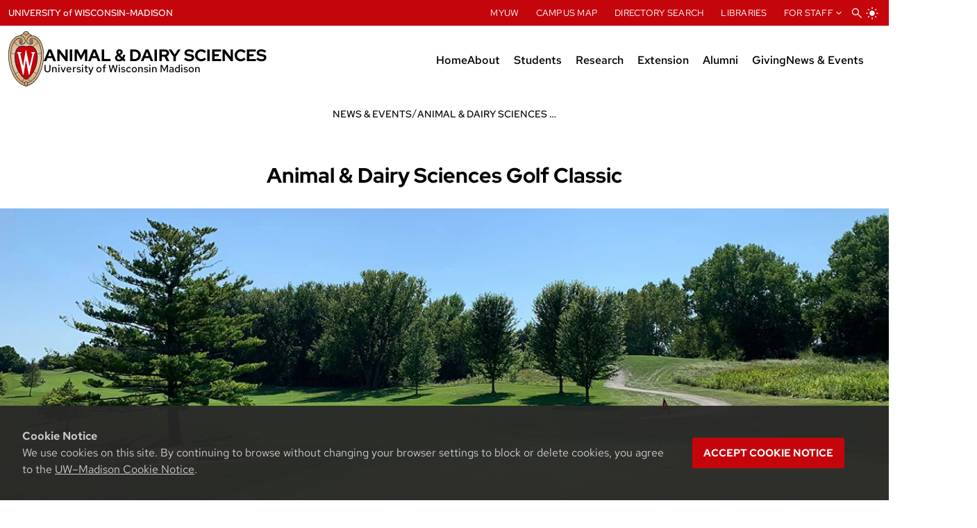

--- FILE ---
content_type: text/html; charset=UTF-8
request_url: https://andysci.wisc.edu/events2/dave-dickson-memorial-golf-course/
body_size: 22543
content:
<!DOCTYPE html>
<html lang="en-US" class="">
<head>
	<meta charset="UTF-8">
	<meta name="viewport" content="width=device-width, initial-scale=1">
	<!-- <meta name="theme-color" content="#bc1e1e" /> -->

		
			<!-- Default Favicon -->
		<link rel="icon" href="https://andysci.wisc.edu/wp-content/themes/calsv4/assets/favicon/favicon.ico" />
		<link rel="apple-touch-icon" sizes="180x180" href="https://andysci.wisc.edu/wp-content/themes/calsv4/assets/favicon/apple-touch-icon.png">
		<link rel="icon" type="image/png" sizes="32x32" href="https://andysci.wisc.edu/wp-content/themes/calsv4/assets/favicon/favicon-32x32.png">
		<link rel="icon" type="image/png" sizes="16x16" href="https://andysci.wisc.edu/wp-content/themes/calsv4/assets/favicon/favicon-16x16.png">
		<link rel="manifest" href="https://andysci.wisc.edu/wp-content/themes/calsv4/assets/favicon/site.webmanifest">
		<link rel="mask-icon" href="https://andysci.wisc.edu/wp-content/themes/calsv4/assets/favicon/safari-pinned-tab.svg" color="#c5050c">
		<link rel="shortcut icon" href="https://andysci.wisc.edu/wp-content/themes/calsv4/assets/favicon/favicon.ico">
	
			<!-- Google Analytics -->
		<script async src='https://www.googletagmanager.com/gtag/js?id=G-FNQR1CEH32'></script>
		<script>
			window.dataLayer = window.dataLayer || [];

			function gtag() {
				dataLayer.push(arguments);
			}

			gtag('js', new Date());
			gtag('config', 'G-FNQR1CEH32');
		</script>
  	
	
	
	
	
	<!-- SEO Meta Tags -->
	
	<script type="application/ld+json">
		{
			"@context" : "https://schema.org",
			"@type" : "WebSite",
			"name" : "Animal &amp; Dairy Sciences - University of Wisconsin Madison | UW Madison",
			"url" : "https://andysci.wisc.edu/"
		}
  	</script>

			<!-- Generic Meta Tags -->
		<meta name="title" content="Animal &amp; Dairy Sciences Golf Classic">
		<meta name="description" content="Thank you to our generous sponsors and donors of the 2025 Animal and Dairy Sciences Classic! The golf outing is the department’s primary fundraising event. Proceeds from the Animal &amp; [&hellip;]">

		<!-- Open Graph Meta Tags -->
		<meta property="og:title" content="Animal &amp; Dairy Sciences Golf Classic">
		<meta property="og:description" content="Thank you to our generous sponsors and donors of the 2025 Animal and Dairy Sciences Classic! The golf outing is the department’s primary fundraising event. Proceeds from the Animal &amp; [&hellip;]">
		<meta property="og:url" content="https://andysci.wisc.edu/events2/dave-dickson-memorial-golf-course/">
		<meta property="og:site_name" content="Animal &amp; Dairy Sciences - University of Wisconsin Madison | UW Madison">
		<meta property="og:type" content="website">
		<meta property="og:locale" content="en_US">

		
		

		<!-- Twitter Meta Tags -->
		<meta name="twitter:card" content="summary_large_image" />
		<meta name="twitter:title" content="Animal &amp; Dairy Sciences Golf Classic" />
		<meta name="twitter:description" content="Thank you to our generous sponsors and donors of the 2025 Animal and Dairy Sciences Classic! The golf outing is the department’s primary fundraising event. Proceeds from the Animal &amp; [&hellip;]" />
		
		

				
	<!-- WP Head -->
	<title>Animal &amp; Dairy Sciences Golf Classic &#8211; Animal &amp; Dairy Sciences</title>
<meta name='robots' content='max-image-preview:large' />
<link rel='dns-prefetch' href='//cdn.wisc.cloud' />
<link rel="alternate" type="application/rss+xml" title="Animal &amp; Dairy Sciences &raquo; Feed" href="https://andysci.wisc.edu/feed/" />
<link rel="alternate" type="application/rss+xml" title="Animal &amp; Dairy Sciences &raquo; Comments Feed" href="https://andysci.wisc.edu/comments/feed/" />
<link rel="alternate" type="text/calendar" title="Animal &amp; Dairy Sciences &raquo; iCal Feed" href="https://andysci.wisc.edu/dysci-events/?ical=1" />
<link rel="alternate" title="oEmbed (JSON)" type="application/json+oembed" href="https://andysci.wisc.edu/wp-json/oembed/1.0/embed?url=https%3A%2F%2Fandysci.wisc.edu%2Fevents2%2Fdave-dickson-memorial-golf-course%2F" />
<link rel="alternate" title="oEmbed (XML)" type="text/xml+oembed" href="https://andysci.wisc.edu/wp-json/oembed/1.0/embed?url=https%3A%2F%2Fandysci.wisc.edu%2Fevents2%2Fdave-dickson-memorial-golf-course%2F&#038;format=xml" />
<style id='wp-img-auto-sizes-contain-inline-css' type='text/css'>
img:is([sizes=auto i],[sizes^="auto," i]){contain-intrinsic-size:3000px 1500px}
/*# sourceURL=wp-img-auto-sizes-contain-inline-css */
</style>
<style id='wp-block-heading-inline-css' type='text/css'>
h1:where(.wp-block-heading).has-background,h2:where(.wp-block-heading).has-background,h3:where(.wp-block-heading).has-background,h4:where(.wp-block-heading).has-background,h5:where(.wp-block-heading).has-background,h6:where(.wp-block-heading).has-background{padding:1.25em 2.375em}h1.has-text-align-left[style*=writing-mode]:where([style*=vertical-lr]),h1.has-text-align-right[style*=writing-mode]:where([style*=vertical-rl]),h2.has-text-align-left[style*=writing-mode]:where([style*=vertical-lr]),h2.has-text-align-right[style*=writing-mode]:where([style*=vertical-rl]),h3.has-text-align-left[style*=writing-mode]:where([style*=vertical-lr]),h3.has-text-align-right[style*=writing-mode]:where([style*=vertical-rl]),h4.has-text-align-left[style*=writing-mode]:where([style*=vertical-lr]),h4.has-text-align-right[style*=writing-mode]:where([style*=vertical-rl]),h5.has-text-align-left[style*=writing-mode]:where([style*=vertical-lr]),h5.has-text-align-right[style*=writing-mode]:where([style*=vertical-rl]),h6.has-text-align-left[style*=writing-mode]:where([style*=vertical-lr]),h6.has-text-align-right[style*=writing-mode]:where([style*=vertical-rl]){rotate:180deg}
/*# sourceURL=https://andysci.wisc.edu/wp-includes/blocks/heading/style.min.css */
</style>
<style id='wp-block-paragraph-inline-css' type='text/css'>
.is-small-text{font-size:.875em}.is-regular-text{font-size:1em}.is-large-text{font-size:2.25em}.is-larger-text{font-size:3em}.has-drop-cap:not(:focus):first-letter{float:left;font-size:8.4em;font-style:normal;font-weight:100;line-height:.68;margin:.05em .1em 0 0;text-transform:uppercase}body.rtl .has-drop-cap:not(:focus):first-letter{float:none;margin-left:.1em}p.has-drop-cap.has-background{overflow:hidden}:root :where(p.has-background){padding:1.25em 2.375em}:where(p.has-text-color:not(.has-link-color)) a{color:inherit}p.has-text-align-left[style*="writing-mode:vertical-lr"],p.has-text-align-right[style*="writing-mode:vertical-rl"]{rotate:180deg}
/*# sourceURL=https://andysci.wisc.edu/wp-includes/blocks/paragraph/style.min.css */
</style>
<style id='wp-emoji-styles-inline-css' type='text/css'>

	img.wp-smiley, img.emoji {
		display: inline !important;
		border: none !important;
		box-shadow: none !important;
		height: 1em !important;
		width: 1em !important;
		margin: 0 0.07em !important;
		vertical-align: -0.1em !important;
		background: none !important;
		padding: 0 !important;
	}
/*# sourceURL=wp-emoji-styles-inline-css */
</style>
<link rel='stylesheet' id='wp-block-library-css' href='https://andysci.wisc.edu/wp-includes/css/dist/block-library/style.min.css?ver=2a8b0169070971441235fbf781029b8e' type='text/css' media='all' />
<style id='wp-block-button-inline-css' type='text/css'>
.wp-block-button__link{align-content:center;box-sizing:border-box;cursor:pointer;display:inline-block;height:100%;text-align:center;word-break:break-word}.wp-block-button__link.aligncenter{text-align:center}.wp-block-button__link.alignright{text-align:right}:where(.wp-block-button__link){border-radius:9999px;box-shadow:none;padding:calc(.667em + 2px) calc(1.333em + 2px);text-decoration:none}.wp-block-button[style*=text-decoration] .wp-block-button__link{text-decoration:inherit}.wp-block-buttons>.wp-block-button.has-custom-width{max-width:none}.wp-block-buttons>.wp-block-button.has-custom-width .wp-block-button__link{width:100%}.wp-block-buttons>.wp-block-button.has-custom-font-size .wp-block-button__link{font-size:inherit}.wp-block-buttons>.wp-block-button.wp-block-button__width-25{width:calc(25% - var(--wp--style--block-gap, .5em)*.75)}.wp-block-buttons>.wp-block-button.wp-block-button__width-50{width:calc(50% - var(--wp--style--block-gap, .5em)*.5)}.wp-block-buttons>.wp-block-button.wp-block-button__width-75{width:calc(75% - var(--wp--style--block-gap, .5em)*.25)}.wp-block-buttons>.wp-block-button.wp-block-button__width-100{flex-basis:100%;width:100%}.wp-block-buttons.is-vertical>.wp-block-button.wp-block-button__width-25{width:25%}.wp-block-buttons.is-vertical>.wp-block-button.wp-block-button__width-50{width:50%}.wp-block-buttons.is-vertical>.wp-block-button.wp-block-button__width-75{width:75%}.wp-block-button.is-style-squared,.wp-block-button__link.wp-block-button.is-style-squared{border-radius:0}.wp-block-button.no-border-radius,.wp-block-button__link.no-border-radius{border-radius:0!important}:root :where(.wp-block-button .wp-block-button__link.is-style-outline),:root :where(.wp-block-button.is-style-outline>.wp-block-button__link){border:2px solid;padding:.667em 1.333em}:root :where(.wp-block-button .wp-block-button__link.is-style-outline:not(.has-text-color)),:root :where(.wp-block-button.is-style-outline>.wp-block-button__link:not(.has-text-color)){color:currentColor}:root :where(.wp-block-button .wp-block-button__link.is-style-outline:not(.has-background)),:root :where(.wp-block-button.is-style-outline>.wp-block-button__link:not(.has-background)){background-color:initial;background-image:none}
/*# sourceURL=https://andysci.wisc.edu/wp-includes/blocks/button/style.min.css */
</style>
<link rel='stylesheet' id='wp-block-cover-css' href='https://andysci.wisc.edu/wp-includes/blocks/cover/style.min.css?ver=2a8b0169070971441235fbf781029b8e' type='text/css' media='all' />
<style id='wp-block-file-inline-css' type='text/css'>
.wp-block-file{box-sizing:border-box}.wp-block-file:not(.wp-element-button){font-size:.8em}.wp-block-file.aligncenter{text-align:center}.wp-block-file.alignright{text-align:right}.wp-block-file *+.wp-block-file__button{margin-left:.75em}:where(.wp-block-file){margin-bottom:1.5em}.wp-block-file__embed{margin-bottom:1em}:where(.wp-block-file__button){border-radius:2em;display:inline-block;padding:.5em 1em}:where(.wp-block-file__button):where(a):active,:where(.wp-block-file__button):where(a):focus,:where(.wp-block-file__button):where(a):hover,:where(.wp-block-file__button):where(a):visited{box-shadow:none;color:#fff;opacity:.85;text-decoration:none}
/*# sourceURL=https://andysci.wisc.edu/wp-includes/blocks/file/style.min.css */
</style>
<style id='wp-block-image-inline-css' type='text/css'>
.wp-block-image>a,.wp-block-image>figure>a{display:inline-block}.wp-block-image img{box-sizing:border-box;height:auto;max-width:100%;vertical-align:bottom}@media not (prefers-reduced-motion){.wp-block-image img.hide{visibility:hidden}.wp-block-image img.show{animation:show-content-image .4s}}.wp-block-image[style*=border-radius] img,.wp-block-image[style*=border-radius]>a{border-radius:inherit}.wp-block-image.has-custom-border img{box-sizing:border-box}.wp-block-image.aligncenter{text-align:center}.wp-block-image.alignfull>a,.wp-block-image.alignwide>a{width:100%}.wp-block-image.alignfull img,.wp-block-image.alignwide img{height:auto;width:100%}.wp-block-image .aligncenter,.wp-block-image .alignleft,.wp-block-image .alignright,.wp-block-image.aligncenter,.wp-block-image.alignleft,.wp-block-image.alignright{display:table}.wp-block-image .aligncenter>figcaption,.wp-block-image .alignleft>figcaption,.wp-block-image .alignright>figcaption,.wp-block-image.aligncenter>figcaption,.wp-block-image.alignleft>figcaption,.wp-block-image.alignright>figcaption{caption-side:bottom;display:table-caption}.wp-block-image .alignleft{float:left;margin:.5em 1em .5em 0}.wp-block-image .alignright{float:right;margin:.5em 0 .5em 1em}.wp-block-image .aligncenter{margin-left:auto;margin-right:auto}.wp-block-image :where(figcaption){margin-bottom:1em;margin-top:.5em}.wp-block-image.is-style-circle-mask img{border-radius:9999px}@supports ((-webkit-mask-image:none) or (mask-image:none)) or (-webkit-mask-image:none){.wp-block-image.is-style-circle-mask img{border-radius:0;-webkit-mask-image:url('data:image/svg+xml;utf8,<svg viewBox="0 0 100 100" xmlns="http://www.w3.org/2000/svg"><circle cx="50" cy="50" r="50"/></svg>');mask-image:url('data:image/svg+xml;utf8,<svg viewBox="0 0 100 100" xmlns="http://www.w3.org/2000/svg"><circle cx="50" cy="50" r="50"/></svg>');mask-mode:alpha;-webkit-mask-position:center;mask-position:center;-webkit-mask-repeat:no-repeat;mask-repeat:no-repeat;-webkit-mask-size:contain;mask-size:contain}}:root :where(.wp-block-image.is-style-rounded img,.wp-block-image .is-style-rounded img){border-radius:9999px}.wp-block-image figure{margin:0}.wp-lightbox-container{display:flex;flex-direction:column;position:relative}.wp-lightbox-container img{cursor:zoom-in}.wp-lightbox-container img:hover+button{opacity:1}.wp-lightbox-container button{align-items:center;backdrop-filter:blur(16px) saturate(180%);background-color:#5a5a5a40;border:none;border-radius:4px;cursor:zoom-in;display:flex;height:20px;justify-content:center;opacity:0;padding:0;position:absolute;right:16px;text-align:center;top:16px;width:20px;z-index:100}@media not (prefers-reduced-motion){.wp-lightbox-container button{transition:opacity .2s ease}}.wp-lightbox-container button:focus-visible{outline:3px auto #5a5a5a40;outline:3px auto -webkit-focus-ring-color;outline-offset:3px}.wp-lightbox-container button:hover{cursor:pointer;opacity:1}.wp-lightbox-container button:focus{opacity:1}.wp-lightbox-container button:focus,.wp-lightbox-container button:hover,.wp-lightbox-container button:not(:hover):not(:active):not(.has-background){background-color:#5a5a5a40;border:none}.wp-lightbox-overlay{box-sizing:border-box;cursor:zoom-out;height:100vh;left:0;overflow:hidden;position:fixed;top:0;visibility:hidden;width:100%;z-index:100000}.wp-lightbox-overlay .close-button{align-items:center;cursor:pointer;display:flex;justify-content:center;min-height:40px;min-width:40px;padding:0;position:absolute;right:calc(env(safe-area-inset-right) + 16px);top:calc(env(safe-area-inset-top) + 16px);z-index:5000000}.wp-lightbox-overlay .close-button:focus,.wp-lightbox-overlay .close-button:hover,.wp-lightbox-overlay .close-button:not(:hover):not(:active):not(.has-background){background:none;border:none}.wp-lightbox-overlay .lightbox-image-container{height:var(--wp--lightbox-container-height);left:50%;overflow:hidden;position:absolute;top:50%;transform:translate(-50%,-50%);transform-origin:top left;width:var(--wp--lightbox-container-width);z-index:9999999999}.wp-lightbox-overlay .wp-block-image{align-items:center;box-sizing:border-box;display:flex;height:100%;justify-content:center;margin:0;position:relative;transform-origin:0 0;width:100%;z-index:3000000}.wp-lightbox-overlay .wp-block-image img{height:var(--wp--lightbox-image-height);min-height:var(--wp--lightbox-image-height);min-width:var(--wp--lightbox-image-width);width:var(--wp--lightbox-image-width)}.wp-lightbox-overlay .wp-block-image figcaption{display:none}.wp-lightbox-overlay button{background:none;border:none}.wp-lightbox-overlay .scrim{background-color:#fff;height:100%;opacity:.9;position:absolute;width:100%;z-index:2000000}.wp-lightbox-overlay.active{visibility:visible}@media not (prefers-reduced-motion){.wp-lightbox-overlay.active{animation:turn-on-visibility .25s both}.wp-lightbox-overlay.active img{animation:turn-on-visibility .35s both}.wp-lightbox-overlay.show-closing-animation:not(.active){animation:turn-off-visibility .35s both}.wp-lightbox-overlay.show-closing-animation:not(.active) img{animation:turn-off-visibility .25s both}.wp-lightbox-overlay.zoom.active{animation:none;opacity:1;visibility:visible}.wp-lightbox-overlay.zoom.active .lightbox-image-container{animation:lightbox-zoom-in .4s}.wp-lightbox-overlay.zoom.active .lightbox-image-container img{animation:none}.wp-lightbox-overlay.zoom.active .scrim{animation:turn-on-visibility .4s forwards}.wp-lightbox-overlay.zoom.show-closing-animation:not(.active){animation:none}.wp-lightbox-overlay.zoom.show-closing-animation:not(.active) .lightbox-image-container{animation:lightbox-zoom-out .4s}.wp-lightbox-overlay.zoom.show-closing-animation:not(.active) .lightbox-image-container img{animation:none}.wp-lightbox-overlay.zoom.show-closing-animation:not(.active) .scrim{animation:turn-off-visibility .4s forwards}}@keyframes show-content-image{0%{visibility:hidden}99%{visibility:hidden}to{visibility:visible}}@keyframes turn-on-visibility{0%{opacity:0}to{opacity:1}}@keyframes turn-off-visibility{0%{opacity:1;visibility:visible}99%{opacity:0;visibility:visible}to{opacity:0;visibility:hidden}}@keyframes lightbox-zoom-in{0%{transform:translate(calc((-100vw + var(--wp--lightbox-scrollbar-width))/2 + var(--wp--lightbox-initial-left-position)),calc(-50vh + var(--wp--lightbox-initial-top-position))) scale(var(--wp--lightbox-scale))}to{transform:translate(-50%,-50%) scale(1)}}@keyframes lightbox-zoom-out{0%{transform:translate(-50%,-50%) scale(1);visibility:visible}99%{visibility:visible}to{transform:translate(calc((-100vw + var(--wp--lightbox-scrollbar-width))/2 + var(--wp--lightbox-initial-left-position)),calc(-50vh + var(--wp--lightbox-initial-top-position))) scale(var(--wp--lightbox-scale));visibility:hidden}}
/*# sourceURL=https://andysci.wisc.edu/wp-includes/blocks/image/style.min.css */
</style>
<style id='wp-block-list-inline-css' type='text/css'>
ol,ul{box-sizing:border-box}:root :where(.wp-block-list.has-background){padding:1.25em 2.375em}
/*# sourceURL=https://andysci.wisc.edu/wp-includes/blocks/list/style.min.css */
</style>
<style id='wp-block-buttons-inline-css' type='text/css'>
.wp-block-buttons{box-sizing:border-box}.wp-block-buttons.is-vertical{flex-direction:column}.wp-block-buttons.is-vertical>.wp-block-button:last-child{margin-bottom:0}.wp-block-buttons>.wp-block-button{display:inline-block;margin:0}.wp-block-buttons.is-content-justification-left{justify-content:flex-start}.wp-block-buttons.is-content-justification-left.is-vertical{align-items:flex-start}.wp-block-buttons.is-content-justification-center{justify-content:center}.wp-block-buttons.is-content-justification-center.is-vertical{align-items:center}.wp-block-buttons.is-content-justification-right{justify-content:flex-end}.wp-block-buttons.is-content-justification-right.is-vertical{align-items:flex-end}.wp-block-buttons.is-content-justification-space-between{justify-content:space-between}.wp-block-buttons.aligncenter{text-align:center}.wp-block-buttons:not(.is-content-justification-space-between,.is-content-justification-right,.is-content-justification-left,.is-content-justification-center) .wp-block-button.aligncenter{margin-left:auto;margin-right:auto;width:100%}.wp-block-buttons[style*=text-decoration] .wp-block-button,.wp-block-buttons[style*=text-decoration] .wp-block-button__link{text-decoration:inherit}.wp-block-buttons.has-custom-font-size .wp-block-button__link{font-size:inherit}.wp-block-buttons .wp-block-button__link{width:100%}.wp-block-button.aligncenter{text-align:center}
/*# sourceURL=https://andysci.wisc.edu/wp-includes/blocks/buttons/style.min.css */
</style>
<style id='wp-block-columns-inline-css' type='text/css'>
.wp-block-columns{box-sizing:border-box;display:flex;flex-wrap:wrap!important}@media (min-width:782px){.wp-block-columns{flex-wrap:nowrap!important}}.wp-block-columns{align-items:normal!important}.wp-block-columns.are-vertically-aligned-top{align-items:flex-start}.wp-block-columns.are-vertically-aligned-center{align-items:center}.wp-block-columns.are-vertically-aligned-bottom{align-items:flex-end}@media (max-width:781px){.wp-block-columns:not(.is-not-stacked-on-mobile)>.wp-block-column{flex-basis:100%!important}}@media (min-width:782px){.wp-block-columns:not(.is-not-stacked-on-mobile)>.wp-block-column{flex-basis:0;flex-grow:1}.wp-block-columns:not(.is-not-stacked-on-mobile)>.wp-block-column[style*=flex-basis]{flex-grow:0}}.wp-block-columns.is-not-stacked-on-mobile{flex-wrap:nowrap!important}.wp-block-columns.is-not-stacked-on-mobile>.wp-block-column{flex-basis:0;flex-grow:1}.wp-block-columns.is-not-stacked-on-mobile>.wp-block-column[style*=flex-basis]{flex-grow:0}:where(.wp-block-columns){margin-bottom:1.75em}:where(.wp-block-columns.has-background){padding:1.25em 2.375em}.wp-block-column{flex-grow:1;min-width:0;overflow-wrap:break-word;word-break:break-word}.wp-block-column.is-vertically-aligned-top{align-self:flex-start}.wp-block-column.is-vertically-aligned-center{align-self:center}.wp-block-column.is-vertically-aligned-bottom{align-self:flex-end}.wp-block-column.is-vertically-aligned-stretch{align-self:stretch}.wp-block-column.is-vertically-aligned-bottom,.wp-block-column.is-vertically-aligned-center,.wp-block-column.is-vertically-aligned-top{width:100%}
/*# sourceURL=https://andysci.wisc.edu/wp-includes/blocks/columns/style.min.css */
</style>
<style id='wp-block-group-inline-css' type='text/css'>
.wp-block-group{box-sizing:border-box}:where(.wp-block-group.wp-block-group-is-layout-constrained){position:relative}
/*# sourceURL=https://andysci.wisc.edu/wp-includes/blocks/group/style.min.css */
</style>
<style id='wp-block-social-links-inline-css' type='text/css'>
.wp-block-social-links{background:none;box-sizing:border-box;margin-left:0;padding-left:0;padding-right:0;text-indent:0}.wp-block-social-links .wp-social-link a,.wp-block-social-links .wp-social-link a:hover{border-bottom:0;box-shadow:none;text-decoration:none}.wp-block-social-links .wp-social-link svg{height:1em;width:1em}.wp-block-social-links .wp-social-link span:not(.screen-reader-text){font-size:.65em;margin-left:.5em;margin-right:.5em}.wp-block-social-links.has-small-icon-size{font-size:16px}.wp-block-social-links,.wp-block-social-links.has-normal-icon-size{font-size:24px}.wp-block-social-links.has-large-icon-size{font-size:36px}.wp-block-social-links.has-huge-icon-size{font-size:48px}.wp-block-social-links.aligncenter{display:flex;justify-content:center}.wp-block-social-links.alignright{justify-content:flex-end}.wp-block-social-link{border-radius:9999px;display:block}@media not (prefers-reduced-motion){.wp-block-social-link{transition:transform .1s ease}}.wp-block-social-link{height:auto}.wp-block-social-link a{align-items:center;display:flex;line-height:0}.wp-block-social-link:hover{transform:scale(1.1)}.wp-block-social-links .wp-block-social-link.wp-social-link{display:inline-block;margin:0;padding:0}.wp-block-social-links .wp-block-social-link.wp-social-link .wp-block-social-link-anchor,.wp-block-social-links .wp-block-social-link.wp-social-link .wp-block-social-link-anchor svg,.wp-block-social-links .wp-block-social-link.wp-social-link .wp-block-social-link-anchor:active,.wp-block-social-links .wp-block-social-link.wp-social-link .wp-block-social-link-anchor:hover,.wp-block-social-links .wp-block-social-link.wp-social-link .wp-block-social-link-anchor:visited{color:currentColor;fill:currentColor}:where(.wp-block-social-links:not(.is-style-logos-only)) .wp-social-link{background-color:#f0f0f0;color:#444}:where(.wp-block-social-links:not(.is-style-logos-only)) .wp-social-link-amazon{background-color:#f90;color:#fff}:where(.wp-block-social-links:not(.is-style-logos-only)) .wp-social-link-bandcamp{background-color:#1ea0c3;color:#fff}:where(.wp-block-social-links:not(.is-style-logos-only)) .wp-social-link-behance{background-color:#0757fe;color:#fff}:where(.wp-block-social-links:not(.is-style-logos-only)) .wp-social-link-bluesky{background-color:#0a7aff;color:#fff}:where(.wp-block-social-links:not(.is-style-logos-only)) .wp-social-link-codepen{background-color:#1e1f26;color:#fff}:where(.wp-block-social-links:not(.is-style-logos-only)) .wp-social-link-deviantart{background-color:#02e49b;color:#fff}:where(.wp-block-social-links:not(.is-style-logos-only)) .wp-social-link-discord{background-color:#5865f2;color:#fff}:where(.wp-block-social-links:not(.is-style-logos-only)) .wp-social-link-dribbble{background-color:#e94c89;color:#fff}:where(.wp-block-social-links:not(.is-style-logos-only)) .wp-social-link-dropbox{background-color:#4280ff;color:#fff}:where(.wp-block-social-links:not(.is-style-logos-only)) .wp-social-link-etsy{background-color:#f45800;color:#fff}:where(.wp-block-social-links:not(.is-style-logos-only)) .wp-social-link-facebook{background-color:#0866ff;color:#fff}:where(.wp-block-social-links:not(.is-style-logos-only)) .wp-social-link-fivehundredpx{background-color:#000;color:#fff}:where(.wp-block-social-links:not(.is-style-logos-only)) .wp-social-link-flickr{background-color:#0461dd;color:#fff}:where(.wp-block-social-links:not(.is-style-logos-only)) .wp-social-link-foursquare{background-color:#e65678;color:#fff}:where(.wp-block-social-links:not(.is-style-logos-only)) .wp-social-link-github{background-color:#24292d;color:#fff}:where(.wp-block-social-links:not(.is-style-logos-only)) .wp-social-link-goodreads{background-color:#eceadd;color:#382110}:where(.wp-block-social-links:not(.is-style-logos-only)) .wp-social-link-google{background-color:#ea4434;color:#fff}:where(.wp-block-social-links:not(.is-style-logos-only)) .wp-social-link-gravatar{background-color:#1d4fc4;color:#fff}:where(.wp-block-social-links:not(.is-style-logos-only)) .wp-social-link-instagram{background-color:#f00075;color:#fff}:where(.wp-block-social-links:not(.is-style-logos-only)) .wp-social-link-lastfm{background-color:#e21b24;color:#fff}:where(.wp-block-social-links:not(.is-style-logos-only)) .wp-social-link-linkedin{background-color:#0d66c2;color:#fff}:where(.wp-block-social-links:not(.is-style-logos-only)) .wp-social-link-mastodon{background-color:#3288d4;color:#fff}:where(.wp-block-social-links:not(.is-style-logos-only)) .wp-social-link-medium{background-color:#000;color:#fff}:where(.wp-block-social-links:not(.is-style-logos-only)) .wp-social-link-meetup{background-color:#f6405f;color:#fff}:where(.wp-block-social-links:not(.is-style-logos-only)) .wp-social-link-patreon{background-color:#000;color:#fff}:where(.wp-block-social-links:not(.is-style-logos-only)) .wp-social-link-pinterest{background-color:#e60122;color:#fff}:where(.wp-block-social-links:not(.is-style-logos-only)) .wp-social-link-pocket{background-color:#ef4155;color:#fff}:where(.wp-block-social-links:not(.is-style-logos-only)) .wp-social-link-reddit{background-color:#ff4500;color:#fff}:where(.wp-block-social-links:not(.is-style-logos-only)) .wp-social-link-skype{background-color:#0478d7;color:#fff}:where(.wp-block-social-links:not(.is-style-logos-only)) .wp-social-link-snapchat{background-color:#fefc00;color:#fff;stroke:#000}:where(.wp-block-social-links:not(.is-style-logos-only)) .wp-social-link-soundcloud{background-color:#ff5600;color:#fff}:where(.wp-block-social-links:not(.is-style-logos-only)) .wp-social-link-spotify{background-color:#1bd760;color:#fff}:where(.wp-block-social-links:not(.is-style-logos-only)) .wp-social-link-telegram{background-color:#2aabee;color:#fff}:where(.wp-block-social-links:not(.is-style-logos-only)) .wp-social-link-threads{background-color:#000;color:#fff}:where(.wp-block-social-links:not(.is-style-logos-only)) .wp-social-link-tiktok{background-color:#000;color:#fff}:where(.wp-block-social-links:not(.is-style-logos-only)) .wp-social-link-tumblr{background-color:#011835;color:#fff}:where(.wp-block-social-links:not(.is-style-logos-only)) .wp-social-link-twitch{background-color:#6440a4;color:#fff}:where(.wp-block-social-links:not(.is-style-logos-only)) .wp-social-link-twitter{background-color:#1da1f2;color:#fff}:where(.wp-block-social-links:not(.is-style-logos-only)) .wp-social-link-vimeo{background-color:#1eb7ea;color:#fff}:where(.wp-block-social-links:not(.is-style-logos-only)) .wp-social-link-vk{background-color:#4680c2;color:#fff}:where(.wp-block-social-links:not(.is-style-logos-only)) .wp-social-link-wordpress{background-color:#3499cd;color:#fff}:where(.wp-block-social-links:not(.is-style-logos-only)) .wp-social-link-whatsapp{background-color:#25d366;color:#fff}:where(.wp-block-social-links:not(.is-style-logos-only)) .wp-social-link-x{background-color:#000;color:#fff}:where(.wp-block-social-links:not(.is-style-logos-only)) .wp-social-link-yelp{background-color:#d32422;color:#fff}:where(.wp-block-social-links:not(.is-style-logos-only)) .wp-social-link-youtube{background-color:red;color:#fff}:where(.wp-block-social-links.is-style-logos-only) .wp-social-link{background:none}:where(.wp-block-social-links.is-style-logos-only) .wp-social-link svg{height:1.25em;width:1.25em}:where(.wp-block-social-links.is-style-logos-only) .wp-social-link-amazon{color:#f90}:where(.wp-block-social-links.is-style-logos-only) .wp-social-link-bandcamp{color:#1ea0c3}:where(.wp-block-social-links.is-style-logos-only) .wp-social-link-behance{color:#0757fe}:where(.wp-block-social-links.is-style-logos-only) .wp-social-link-bluesky{color:#0a7aff}:where(.wp-block-social-links.is-style-logos-only) .wp-social-link-codepen{color:#1e1f26}:where(.wp-block-social-links.is-style-logos-only) .wp-social-link-deviantart{color:#02e49b}:where(.wp-block-social-links.is-style-logos-only) .wp-social-link-discord{color:#5865f2}:where(.wp-block-social-links.is-style-logos-only) .wp-social-link-dribbble{color:#e94c89}:where(.wp-block-social-links.is-style-logos-only) .wp-social-link-dropbox{color:#4280ff}:where(.wp-block-social-links.is-style-logos-only) .wp-social-link-etsy{color:#f45800}:where(.wp-block-social-links.is-style-logos-only) .wp-social-link-facebook{color:#0866ff}:where(.wp-block-social-links.is-style-logos-only) .wp-social-link-fivehundredpx{color:#000}:where(.wp-block-social-links.is-style-logos-only) .wp-social-link-flickr{color:#0461dd}:where(.wp-block-social-links.is-style-logos-only) .wp-social-link-foursquare{color:#e65678}:where(.wp-block-social-links.is-style-logos-only) .wp-social-link-github{color:#24292d}:where(.wp-block-social-links.is-style-logos-only) .wp-social-link-goodreads{color:#382110}:where(.wp-block-social-links.is-style-logos-only) .wp-social-link-google{color:#ea4434}:where(.wp-block-social-links.is-style-logos-only) .wp-social-link-gravatar{color:#1d4fc4}:where(.wp-block-social-links.is-style-logos-only) .wp-social-link-instagram{color:#f00075}:where(.wp-block-social-links.is-style-logos-only) .wp-social-link-lastfm{color:#e21b24}:where(.wp-block-social-links.is-style-logos-only) .wp-social-link-linkedin{color:#0d66c2}:where(.wp-block-social-links.is-style-logos-only) .wp-social-link-mastodon{color:#3288d4}:where(.wp-block-social-links.is-style-logos-only) .wp-social-link-medium{color:#000}:where(.wp-block-social-links.is-style-logos-only) .wp-social-link-meetup{color:#f6405f}:where(.wp-block-social-links.is-style-logos-only) .wp-social-link-patreon{color:#000}:where(.wp-block-social-links.is-style-logos-only) .wp-social-link-pinterest{color:#e60122}:where(.wp-block-social-links.is-style-logos-only) .wp-social-link-pocket{color:#ef4155}:where(.wp-block-social-links.is-style-logos-only) .wp-social-link-reddit{color:#ff4500}:where(.wp-block-social-links.is-style-logos-only) .wp-social-link-skype{color:#0478d7}:where(.wp-block-social-links.is-style-logos-only) .wp-social-link-snapchat{color:#fff;stroke:#000}:where(.wp-block-social-links.is-style-logos-only) .wp-social-link-soundcloud{color:#ff5600}:where(.wp-block-social-links.is-style-logos-only) .wp-social-link-spotify{color:#1bd760}:where(.wp-block-social-links.is-style-logos-only) .wp-social-link-telegram{color:#2aabee}:where(.wp-block-social-links.is-style-logos-only) .wp-social-link-threads{color:#000}:where(.wp-block-social-links.is-style-logos-only) .wp-social-link-tiktok{color:#000}:where(.wp-block-social-links.is-style-logos-only) .wp-social-link-tumblr{color:#011835}:where(.wp-block-social-links.is-style-logos-only) .wp-social-link-twitch{color:#6440a4}:where(.wp-block-social-links.is-style-logos-only) .wp-social-link-twitter{color:#1da1f2}:where(.wp-block-social-links.is-style-logos-only) .wp-social-link-vimeo{color:#1eb7ea}:where(.wp-block-social-links.is-style-logos-only) .wp-social-link-vk{color:#4680c2}:where(.wp-block-social-links.is-style-logos-only) .wp-social-link-whatsapp{color:#25d366}:where(.wp-block-social-links.is-style-logos-only) .wp-social-link-wordpress{color:#3499cd}:where(.wp-block-social-links.is-style-logos-only) .wp-social-link-x{color:#000}:where(.wp-block-social-links.is-style-logos-only) .wp-social-link-yelp{color:#d32422}:where(.wp-block-social-links.is-style-logos-only) .wp-social-link-youtube{color:red}.wp-block-social-links.is-style-pill-shape .wp-social-link{width:auto}:root :where(.wp-block-social-links .wp-social-link a){padding:.25em}:root :where(.wp-block-social-links.is-style-logos-only .wp-social-link a){padding:0}:root :where(.wp-block-social-links.is-style-pill-shape .wp-social-link a){padding-left:.6666666667em;padding-right:.6666666667em}.wp-block-social-links:not(.has-icon-color):not(.has-icon-background-color) .wp-social-link-snapchat .wp-block-social-link-label{color:#000}
/*# sourceURL=https://andysci.wisc.edu/wp-includes/blocks/social-links/style.min.css */
</style>
<style id='wp-block-spacer-inline-css' type='text/css'>
.wp-block-spacer{clear:both}
/*# sourceURL=https://andysci.wisc.edu/wp-includes/blocks/spacer/style.min.css */
</style>
<style id='global-styles-inline-css' type='text/css'>
:root{--wp--preset--aspect-ratio--square: 1;--wp--preset--aspect-ratio--4-3: 4/3;--wp--preset--aspect-ratio--3-4: 3/4;--wp--preset--aspect-ratio--3-2: 3/2;--wp--preset--aspect-ratio--2-3: 2/3;--wp--preset--aspect-ratio--16-9: 16/9;--wp--preset--aspect-ratio--9-16: 9/16;--wp--preset--color--black: var(--cals-color-black);--wp--preset--color--cyan-bluish-gray: #abb8c3;--wp--preset--color--white: var(--cals-color-white);--wp--preset--color--pale-pink: #f78da7;--wp--preset--color--vivid-red: #cf2e2e;--wp--preset--color--luminous-vivid-orange: #ff6900;--wp--preset--color--luminous-vivid-amber: #fcb900;--wp--preset--color--light-green-cyan: #7bdcb5;--wp--preset--color--vivid-green-cyan: #00d084;--wp--preset--color--pale-cyan-blue: #8ed1fc;--wp--preset--color--vivid-cyan-blue: #0693e3;--wp--preset--color--vivid-purple: #9b51e0;--wp--preset--color--light-gray: var(--cals-color-gray-50);--wp--preset--color--gray-100: var(--cals-color-gray-100);--wp--preset--color--gray-200: var(--cals-color-gray-200);--wp--preset--color--medium-gray: var(--cals-color-gray-300);--wp--preset--color--gray: var(--cals-color-gray-600);--wp--preset--color--dark-gray: var(--cals-color-gray-900);--wp--preset--color--primary-red: var(--cals-color-primary-400);--wp--preset--color--secondary-red: var(--cals-color-primary-300);--wp--preset--color--light-red: var(--cals-color-primary-200);--wp--preset--color--very-light-red: var(--cals-color-primary-100);--wp--preset--color--primary-blue: var(--cals-color-secondary-400);--wp--preset--color--secondary-blue: var(--cals-color-secondary-300);--wp--preset--color--light-blue: var(--cals-color-secondary-200);--wp--preset--color--very-light-blue: var(--cals-color-secondary-100);--wp--preset--gradient--vivid-cyan-blue-to-vivid-purple: linear-gradient(135deg,rgb(6,147,227) 0%,rgb(155,81,224) 100%);--wp--preset--gradient--light-green-cyan-to-vivid-green-cyan: linear-gradient(135deg,rgb(122,220,180) 0%,rgb(0,208,130) 100%);--wp--preset--gradient--luminous-vivid-amber-to-luminous-vivid-orange: linear-gradient(135deg,rgb(252,185,0) 0%,rgb(255,105,0) 100%);--wp--preset--gradient--luminous-vivid-orange-to-vivid-red: linear-gradient(135deg,rgb(255,105,0) 0%,rgb(207,46,46) 100%);--wp--preset--gradient--very-light-gray-to-cyan-bluish-gray: linear-gradient(135deg,rgb(238,238,238) 0%,rgb(169,184,195) 100%);--wp--preset--gradient--cool-to-warm-spectrum: linear-gradient(135deg,rgb(74,234,220) 0%,rgb(151,120,209) 20%,rgb(207,42,186) 40%,rgb(238,44,130) 60%,rgb(251,105,98) 80%,rgb(254,248,76) 100%);--wp--preset--gradient--blush-light-purple: linear-gradient(135deg,rgb(255,206,236) 0%,rgb(152,150,240) 100%);--wp--preset--gradient--blush-bordeaux: linear-gradient(135deg,rgb(254,205,165) 0%,rgb(254,45,45) 50%,rgb(107,0,62) 100%);--wp--preset--gradient--luminous-dusk: linear-gradient(135deg,rgb(255,203,112) 0%,rgb(199,81,192) 50%,rgb(65,88,208) 100%);--wp--preset--gradient--pale-ocean: linear-gradient(135deg,rgb(255,245,203) 0%,rgb(182,227,212) 50%,rgb(51,167,181) 100%);--wp--preset--gradient--electric-grass: linear-gradient(135deg,rgb(202,248,128) 0%,rgb(113,206,126) 100%);--wp--preset--gradient--midnight: linear-gradient(135deg,rgb(2,3,129) 0%,rgb(40,116,252) 100%);--wp--preset--gradient--blue-to-darkblue: linear-gradient(150deg, var(--cals-color-secondary-400) 0%, var(--cals-color-secondary-300) 100%);--wp--preset--gradient--blue-to-lightblue: linear-gradient(150deg, var(--cals-color-secondary-300) 0%, var(--cals-color-secondary-200) 100%);--wp--preset--gradient--red-to-darkred: linear-gradient(150deg, var(--cals-color-primary-400) 0%, var(--cals-color-primary-300) 100%);--wp--preset--gradient--red-to-lightred: linear-gradient(150deg, var(--cals-color-primary-300) 0%, var(--cals-color-primary-200) 100%);--wp--preset--gradient--white-to-gray: linear-gradient(150deg, var(--cals-color-gray-50) 0%, var(--cals-color-gray-100) 100%);--wp--preset--gradient--black-to-transparent: linear-gradient(0deg, var(--cals-color-black) 0%, transparent 100%);--wp--preset--font-size--small: clamp(0.875rem, 0.875rem + ((1vw - 0.2rem) * 1), 0.875rem);--wp--preset--font-size--medium: clamp(1rem, 1rem + ((1vw - 0.2rem) * 0.145), 1.125rem);--wp--preset--font-size--large: clamp(1.75rem, 1.75rem + ((1vw - 0.2rem) * 0.145), 1.875rem);--wp--preset--font-size--x-large: 2.25rem;--wp--preset--font-size--2-x-large: clamp(2rem, 2rem + ((1vw - 0.2rem) * 1.159), 3rem);--wp--preset--font-family--red-hat-display: var(--cals-font-heading);--wp--preset--font-family--red-hat-text: var(--cals-font-text);--wp--preset--font-family--lora: var(--cals-font-serif);--wp--preset--spacing--20: 1rem;--wp--preset--spacing--30: clamp(1.5rem, 5vw, 2rem);--wp--preset--spacing--40: clamp(1.8rem, 1.8rem + ((1vw - 0.48rem) * 2.885), 3rem);--wp--preset--spacing--50: clamp(2.5rem, 8vw, 4.5rem);--wp--preset--spacing--60: clamp(3.75rem, 10vw, 7rem);--wp--preset--spacing--70: clamp(5rem, 5.25rem + ((1vw - 0.48rem) * 9.096), 8rem);--wp--preset--spacing--80: 5.06rem;--wp--preset--spacing--10: 0.5rem;--wp--preset--shadow--natural: 6px 6px 9px rgba(0, 0, 0, 0.2);--wp--preset--shadow--deep: 12px 12px 50px rgba(0, 0, 0, 0.4);--wp--preset--shadow--sharp: 6px 6px 0px rgba(0, 0, 0, 0.2);--wp--preset--shadow--outlined: 6px 6px 0px -3px rgb(255, 255, 255), 6px 6px rgb(0, 0, 0);--wp--preset--shadow--crisp: 6px 6px 0px rgb(0, 0, 0);}:root { --wp--style--global--content-size: 1200px;--wp--style--global--wide-size: 1700px; }:where(body) { margin: 0; }.wp-site-blocks { padding-top: var(--wp--style--root--padding-top); padding-bottom: var(--wp--style--root--padding-bottom); }.has-global-padding { padding-right: var(--wp--style--root--padding-right); padding-left: var(--wp--style--root--padding-left); }.has-global-padding > .alignfull { margin-right: calc(var(--wp--style--root--padding-right) * -1); margin-left: calc(var(--wp--style--root--padding-left) * -1); }.has-global-padding :where(:not(.alignfull.is-layout-flow) > .has-global-padding:not(.wp-block-block, .alignfull)) { padding-right: 0; padding-left: 0; }.has-global-padding :where(:not(.alignfull.is-layout-flow) > .has-global-padding:not(.wp-block-block, .alignfull)) > .alignfull { margin-left: 0; margin-right: 0; }.wp-site-blocks > .alignleft { float: left; margin-right: 2em; }.wp-site-blocks > .alignright { float: right; margin-left: 2em; }.wp-site-blocks > .aligncenter { justify-content: center; margin-left: auto; margin-right: auto; }:where(.is-layout-flex){gap: 0.5em;}:where(.is-layout-grid){gap: 0.5em;}.is-layout-flow > .alignleft{float: left;margin-inline-start: 0;margin-inline-end: 2em;}.is-layout-flow > .alignright{float: right;margin-inline-start: 2em;margin-inline-end: 0;}.is-layout-flow > .aligncenter{margin-left: auto !important;margin-right: auto !important;}.is-layout-constrained > .alignleft{float: left;margin-inline-start: 0;margin-inline-end: 2em;}.is-layout-constrained > .alignright{float: right;margin-inline-start: 2em;margin-inline-end: 0;}.is-layout-constrained > .aligncenter{margin-left: auto !important;margin-right: auto !important;}.is-layout-constrained > :where(:not(.alignleft):not(.alignright):not(.alignfull)){max-width: var(--wp--style--global--content-size);margin-left: auto !important;margin-right: auto !important;}.is-layout-constrained > .alignwide{max-width: var(--wp--style--global--wide-size);}body .is-layout-flex{display: flex;}.is-layout-flex{flex-wrap: wrap;align-items: center;}.is-layout-flex > :is(*, div){margin: 0;}body .is-layout-grid{display: grid;}.is-layout-grid > :is(*, div){margin: 0;}body{--wp--style--root--padding-top: 0px;--wp--style--root--padding-right: 0px;--wp--style--root--padding-bottom: 0px;--wp--style--root--padding-left: 0px;}a:where(:not(.wp-element-button)){text-decoration: underline;}:root :where(.wp-element-button, .wp-block-button__link){background-color: #32373c;border-width: 0;color: #fff;font-family: inherit;font-size: inherit;font-style: inherit;font-weight: inherit;letter-spacing: inherit;line-height: inherit;padding-top: calc(0.667em + 2px);padding-right: calc(1.333em + 2px);padding-bottom: calc(0.667em + 2px);padding-left: calc(1.333em + 2px);text-decoration: none;text-transform: inherit;}.has-black-color{color: var(--wp--preset--color--black) !important;}.has-cyan-bluish-gray-color{color: var(--wp--preset--color--cyan-bluish-gray) !important;}.has-white-color{color: var(--wp--preset--color--white) !important;}.has-pale-pink-color{color: var(--wp--preset--color--pale-pink) !important;}.has-vivid-red-color{color: var(--wp--preset--color--vivid-red) !important;}.has-luminous-vivid-orange-color{color: var(--wp--preset--color--luminous-vivid-orange) !important;}.has-luminous-vivid-amber-color{color: var(--wp--preset--color--luminous-vivid-amber) !important;}.has-light-green-cyan-color{color: var(--wp--preset--color--light-green-cyan) !important;}.has-vivid-green-cyan-color{color: var(--wp--preset--color--vivid-green-cyan) !important;}.has-pale-cyan-blue-color{color: var(--wp--preset--color--pale-cyan-blue) !important;}.has-vivid-cyan-blue-color{color: var(--wp--preset--color--vivid-cyan-blue) !important;}.has-vivid-purple-color{color: var(--wp--preset--color--vivid-purple) !important;}.has-light-gray-color{color: var(--wp--preset--color--light-gray) !important;}.has-gray-100-color{color: var(--wp--preset--color--gray-100) !important;}.has-gray-200-color{color: var(--wp--preset--color--gray-200) !important;}.has-medium-gray-color{color: var(--wp--preset--color--medium-gray) !important;}.has-gray-color{color: var(--wp--preset--color--gray) !important;}.has-dark-gray-color{color: var(--wp--preset--color--dark-gray) !important;}.has-primary-red-color{color: var(--wp--preset--color--primary-red) !important;}.has-secondary-red-color{color: var(--wp--preset--color--secondary-red) !important;}.has-light-red-color{color: var(--wp--preset--color--light-red) !important;}.has-very-light-red-color{color: var(--wp--preset--color--very-light-red) !important;}.has-primary-blue-color{color: var(--wp--preset--color--primary-blue) !important;}.has-secondary-blue-color{color: var(--wp--preset--color--secondary-blue) !important;}.has-light-blue-color{color: var(--wp--preset--color--light-blue) !important;}.has-very-light-blue-color{color: var(--wp--preset--color--very-light-blue) !important;}.has-black-background-color{background-color: var(--wp--preset--color--black) !important;}.has-cyan-bluish-gray-background-color{background-color: var(--wp--preset--color--cyan-bluish-gray) !important;}.has-white-background-color{background-color: var(--wp--preset--color--white) !important;}.has-pale-pink-background-color{background-color: var(--wp--preset--color--pale-pink) !important;}.has-vivid-red-background-color{background-color: var(--wp--preset--color--vivid-red) !important;}.has-luminous-vivid-orange-background-color{background-color: var(--wp--preset--color--luminous-vivid-orange) !important;}.has-luminous-vivid-amber-background-color{background-color: var(--wp--preset--color--luminous-vivid-amber) !important;}.has-light-green-cyan-background-color{background-color: var(--wp--preset--color--light-green-cyan) !important;}.has-vivid-green-cyan-background-color{background-color: var(--wp--preset--color--vivid-green-cyan) !important;}.has-pale-cyan-blue-background-color{background-color: var(--wp--preset--color--pale-cyan-blue) !important;}.has-vivid-cyan-blue-background-color{background-color: var(--wp--preset--color--vivid-cyan-blue) !important;}.has-vivid-purple-background-color{background-color: var(--wp--preset--color--vivid-purple) !important;}.has-light-gray-background-color{background-color: var(--wp--preset--color--light-gray) !important;}.has-gray-100-background-color{background-color: var(--wp--preset--color--gray-100) !important;}.has-gray-200-background-color{background-color: var(--wp--preset--color--gray-200) !important;}.has-medium-gray-background-color{background-color: var(--wp--preset--color--medium-gray) !important;}.has-gray-background-color{background-color: var(--wp--preset--color--gray) !important;}.has-dark-gray-background-color{background-color: var(--wp--preset--color--dark-gray) !important;}.has-primary-red-background-color{background-color: var(--wp--preset--color--primary-red) !important;}.has-secondary-red-background-color{background-color: var(--wp--preset--color--secondary-red) !important;}.has-light-red-background-color{background-color: var(--wp--preset--color--light-red) !important;}.has-very-light-red-background-color{background-color: var(--wp--preset--color--very-light-red) !important;}.has-primary-blue-background-color{background-color: var(--wp--preset--color--primary-blue) !important;}.has-secondary-blue-background-color{background-color: var(--wp--preset--color--secondary-blue) !important;}.has-light-blue-background-color{background-color: var(--wp--preset--color--light-blue) !important;}.has-very-light-blue-background-color{background-color: var(--wp--preset--color--very-light-blue) !important;}.has-black-border-color{border-color: var(--wp--preset--color--black) !important;}.has-cyan-bluish-gray-border-color{border-color: var(--wp--preset--color--cyan-bluish-gray) !important;}.has-white-border-color{border-color: var(--wp--preset--color--white) !important;}.has-pale-pink-border-color{border-color: var(--wp--preset--color--pale-pink) !important;}.has-vivid-red-border-color{border-color: var(--wp--preset--color--vivid-red) !important;}.has-luminous-vivid-orange-border-color{border-color: var(--wp--preset--color--luminous-vivid-orange) !important;}.has-luminous-vivid-amber-border-color{border-color: var(--wp--preset--color--luminous-vivid-amber) !important;}.has-light-green-cyan-border-color{border-color: var(--wp--preset--color--light-green-cyan) !important;}.has-vivid-green-cyan-border-color{border-color: var(--wp--preset--color--vivid-green-cyan) !important;}.has-pale-cyan-blue-border-color{border-color: var(--wp--preset--color--pale-cyan-blue) !important;}.has-vivid-cyan-blue-border-color{border-color: var(--wp--preset--color--vivid-cyan-blue) !important;}.has-vivid-purple-border-color{border-color: var(--wp--preset--color--vivid-purple) !important;}.has-light-gray-border-color{border-color: var(--wp--preset--color--light-gray) !important;}.has-gray-100-border-color{border-color: var(--wp--preset--color--gray-100) !important;}.has-gray-200-border-color{border-color: var(--wp--preset--color--gray-200) !important;}.has-medium-gray-border-color{border-color: var(--wp--preset--color--medium-gray) !important;}.has-gray-border-color{border-color: var(--wp--preset--color--gray) !important;}.has-dark-gray-border-color{border-color: var(--wp--preset--color--dark-gray) !important;}.has-primary-red-border-color{border-color: var(--wp--preset--color--primary-red) !important;}.has-secondary-red-border-color{border-color: var(--wp--preset--color--secondary-red) !important;}.has-light-red-border-color{border-color: var(--wp--preset--color--light-red) !important;}.has-very-light-red-border-color{border-color: var(--wp--preset--color--very-light-red) !important;}.has-primary-blue-border-color{border-color: var(--wp--preset--color--primary-blue) !important;}.has-secondary-blue-border-color{border-color: var(--wp--preset--color--secondary-blue) !important;}.has-light-blue-border-color{border-color: var(--wp--preset--color--light-blue) !important;}.has-very-light-blue-border-color{border-color: var(--wp--preset--color--very-light-blue) !important;}.has-vivid-cyan-blue-to-vivid-purple-gradient-background{background: var(--wp--preset--gradient--vivid-cyan-blue-to-vivid-purple) !important;}.has-light-green-cyan-to-vivid-green-cyan-gradient-background{background: var(--wp--preset--gradient--light-green-cyan-to-vivid-green-cyan) !important;}.has-luminous-vivid-amber-to-luminous-vivid-orange-gradient-background{background: var(--wp--preset--gradient--luminous-vivid-amber-to-luminous-vivid-orange) !important;}.has-luminous-vivid-orange-to-vivid-red-gradient-background{background: var(--wp--preset--gradient--luminous-vivid-orange-to-vivid-red) !important;}.has-very-light-gray-to-cyan-bluish-gray-gradient-background{background: var(--wp--preset--gradient--very-light-gray-to-cyan-bluish-gray) !important;}.has-cool-to-warm-spectrum-gradient-background{background: var(--wp--preset--gradient--cool-to-warm-spectrum) !important;}.has-blush-light-purple-gradient-background{background: var(--wp--preset--gradient--blush-light-purple) !important;}.has-blush-bordeaux-gradient-background{background: var(--wp--preset--gradient--blush-bordeaux) !important;}.has-luminous-dusk-gradient-background{background: var(--wp--preset--gradient--luminous-dusk) !important;}.has-pale-ocean-gradient-background{background: var(--wp--preset--gradient--pale-ocean) !important;}.has-electric-grass-gradient-background{background: var(--wp--preset--gradient--electric-grass) !important;}.has-midnight-gradient-background{background: var(--wp--preset--gradient--midnight) !important;}.has-blue-to-darkblue-gradient-background{background: var(--wp--preset--gradient--blue-to-darkblue) !important;}.has-blue-to-lightblue-gradient-background{background: var(--wp--preset--gradient--blue-to-lightblue) !important;}.has-red-to-darkred-gradient-background{background: var(--wp--preset--gradient--red-to-darkred) !important;}.has-red-to-lightred-gradient-background{background: var(--wp--preset--gradient--red-to-lightred) !important;}.has-white-to-gray-gradient-background{background: var(--wp--preset--gradient--white-to-gray) !important;}.has-black-to-transparent-gradient-background{background: var(--wp--preset--gradient--black-to-transparent) !important;}.has-small-font-size{font-size: var(--wp--preset--font-size--small) !important;}.has-medium-font-size{font-size: var(--wp--preset--font-size--medium) !important;}.has-large-font-size{font-size: var(--wp--preset--font-size--large) !important;}.has-x-large-font-size{font-size: var(--wp--preset--font-size--x-large) !important;}.has-2-x-large-font-size{font-size: var(--wp--preset--font-size--2-x-large) !important;}.has-red-hat-display-font-family{font-family: var(--wp--preset--font-family--red-hat-display) !important;}.has-red-hat-text-font-family{font-family: var(--wp--preset--font-family--red-hat-text) !important;}.has-lora-font-family{font-family: var(--wp--preset--font-family--lora) !important;}
:where(.wp-block-columns.is-layout-flex){gap: 2em;}:where(.wp-block-columns.is-layout-grid){gap: 2em;}
/*# sourceURL=global-styles-inline-css */
</style>
<style id='core-block-supports-inline-css' type='text/css'>
.wp-container-core-columns-is-layout-9d6595d7{flex-wrap:nowrap;}.wp-container-core-buttons-is-layout-16018d1d{justify-content:center;}.wp-container-core-social-links-is-layout-f22fa84d{flex-wrap:nowrap;flex-direction:column;align-items:center;}
/*# sourceURL=core-block-supports-inline-css */
</style>

<link rel='stylesheet' id='cals-network-footer-css' href='https://andysci.wisc.edu/wp-content/plugins/cals-admin-tools/features/includes/FooterLinks/style.css?ver=1.0.0' type='text/css' media='all' />
<link rel='stylesheet' id='calsv4-frontend-css' href='https://andysci.wisc.edu/wp-content/themes/calsv4/build/css/frontend.css?ver=41a758125e406c010a9a' type='text/css' media='' />
<script type="text/javascript" src="https://andysci.wisc.edu/wp-includes/js/jquery/jquery.min.js?ver=3.7.1" id="jquery-core-js"></script>
<script type="text/javascript" src="https://andysci.wisc.edu/wp-includes/js/jquery/jquery-migrate.min.js?ver=3.4.1" id="jquery-migrate-js"></script>
<script type="text/javascript" src="https://andysci.wisc.edu/wp-content/plugins/directory/template-parts/nativejs/isotope.min.js?ver=3.0.6" id="cals-cpdp-frontend-scripts-isotope-js"></script>
<script type="text/javascript" src="https://andysci.wisc.edu/wp-content/plugins/directory/template-parts/nativejs/directoryfilter.js?ver=1.3.2b" id="cals-cpdp-frontend-scripts-directoryfilters-js"></script>
<link rel="https://api.w.org/" href="https://andysci.wisc.edu/wp-json/" /><link rel="alternate" title="JSON" type="application/json" href="https://andysci.wisc.edu/wp-json/wp/v2/pages/206" /><link rel="EditURI" type="application/rsd+xml" title="RSD" href="https://andysci.wisc.edu/xmlrpc.php?rsd" />

<link rel="canonical" href="https://andysci.wisc.edu/events2/dave-dickson-memorial-golf-course/" />
<link rel='shortlink' href='https://andysci.wisc.edu/?p=206' />
<meta name="tec-api-version" content="v1"><meta name="tec-api-origin" content="https://andysci.wisc.edu"><link rel="alternate" href="https://andysci.wisc.edu/wp-json/tribe/events/v1/" /><style type="text/css">.recentcomments a{display:inline !important;padding:0 !important;margin:0 !important;}</style>		<style type="text/css" id="wp-custom-css">
			.single .post-thumbnail {
	display: none;
}

.ecs-event-list a {
	color: #fff;
}

.nowrap {
	white-space: nowrap;
}		</style>
		</head>

<body class="wp-singular page-template-default page page-id-206 page-child parent-pageid-645 wp-embed-responsive wp-theme-calsv4 tribe-no-js page-template-cals-v4-0 use-wide-layout">
	<div id="page" class="site">
		<a tabindex="2" class="skip-link screen-reader-text" href="#content">Skip to content</a>

					<!-- Search Popup -->
			<dialog id="search_modal">
				<div class="mt-lg form-container">
					<form role="search" method="get" class="search search--center search--rounded mb" action="https://andysci.wisc.edu/">
    <div class="search__label mb">
        <label class="w-100">
            <span class="screen-reader-text">Search</span>
            <input type="search" class="search__input" placeholder="Search" value="" name="s" />
        </label>
        
        <button type="submit" class="search__submit" title="Search" aria-label="Search">
            <svg xmlns="http://www.w3.org/2000/svg" aria-label="Search Icon" height="24px" viewBox="0 -960 960 960" width="24px"><path d="M781.69-136.92 530.46-388.16q-30 24.77-69 38.77-39 14-80.69 14-102.55 0-173.58-71.01-71.03-71.01-71.03-173.54 0-102.52 71.01-173.6 71.01-71.07 173.54-71.07 102.52 0 173.6 71.03 71.07 71.03 71.07 173.58 0 42.85-14.38 81.85-14.39 39-38.39 67.84l251.23 251.23-42.15 42.16ZM380.77-395.38q77.31 0 130.96-53.66 53.66-53.65 53.66-130.96t-53.66-130.96q-53.65-53.66-130.96-53.66t-130.96 53.66Q196.15-657.31 196.15-580t53.66 130.96q53.65 53.66 130.96 53.66Z"/></svg>
        </button>
    </div>
</form>					<ul class="search__suggestions"></ul>
					<template id="search__suggestions-result">
						<li>
							<a>
								<span class="post_title"></span>
							</a>
						</li>
					</template>
				</div>
				<button id="search_close" aria-label="Close Search">
					<svg xmlns="http://www.w3.org/2000/svg" height="36px" viewBox="0 -960 960 960" width="36px" fill="#5f6368"><path d="M481-419.85 283.08-220.92q-13.31 13.3-30.89 13-17.57-.31-31.27-14-12.69-13.7-12.19-30.08t13.19-30.08L418.85-480 220.92-679.92q-12.3-13.31-12.5-29.89-.19-16.57 12.5-30.27 13.7-13.69 31.08-14.19t31.08 13.19L481-542.15l195.92-198.93q13.31-13.3 30.89-13 17.57.31 31.27 14 12.69 13.7 12.19 30.08t-13.19 30.08L541.15-480l196.93 197.92q12.3 12.31 13 29.39.69 17.07-12 30.77-13.7 13.69-31.08 14.19t-31.08-13.19L481-419.85Z"/></svg>
				</button>
			</dialog>
		
		<header class="site-header">
			
			<!-- Lower Main Menu (coded first for tabindexing) -->
			<div class="header-main__container">
				<div class="header-main">
					<!-- Site Logo -->
					<div class="header-main__logo-container">
													<figure class="header-main__logo">
																	<img src="https://andysci.wisc.edu/wp-content/themes/calsv4/assets/images/uw-crest-web.svg" alt="UW Crest" id="uw-crest">
															</figure>
																			<a tabindex="2" class="header-main__logo-link" href="https://andysci.wisc.edu/" rel="home">
								<div class="header-main__title-container">
									
																			<!-- Tagline is below the title -->
																					<span class="header-main__title">
												Animal &amp; Dairy Sciences											</span>
										
																					<p class="header-main__tagline">
												University of Wisconsin Madison											</p>
																											</div>
							</a>
											</div>

					<!-- Hamburger Menu -->
					<button id="mobile_toggle" aria-controls="nav_main" aria-label="Toggle Menu" aria-expanded="false">
						<span class="hamburger-line" id="hamburger_1"></span>
						<span class="hamburger-line" id="hamburger_2"></span>
						<span class="hamburger-line" id="hamburger_3"></span>
					</button>

					<!-- Main Nav -->
					<div id="nav_main" class="header-main__nav-container">
						<div class="header-main__nav">
															<nav class="">
									<div class="menu-main-menu-container"><ul id="menu-main-menu" class="menu"><li id="menu-item-4655" class="menu-item menu-item-type-post_type menu-item-object-page menu-item-home"><a href="https://andysci.wisc.edu/"><span class="menu-item-content"><span class="menu-item-title">Home</span></span></a></li>
<li id="menu-item-4656" class="menu-item menu-item-type-post_type menu-item-object-page menu-item-has-children"><a href="https://andysci.wisc.edu/about-us/"><span class="menu-item-content"><span class="menu-item-title">About</span></span></a>
<ul class="sub-menu">
	<li id="menu-item-13886" class="menu-item menu-item-type-post_type menu-item-object-page"><a href="https://andysci.wisc.edu/contacts/"><span class="menu-item-content"><span class="menu-item-title">Contact Us</span></span></a></li>
	<li id="menu-item-4667" class="menu-item menu-item-type-post_type menu-item-object-page"><a href="https://andysci.wisc.edu/about-us/department-history/"><span class="menu-item-content"><span class="menu-item-title">History</span></span></a></li>
	<li id="menu-item-4668" class="menu-item menu-item-type-post_type menu-item-object-page menu-item-has-children"><a href="https://andysci.wisc.edu/about-us/facilities/"><span class="menu-item-content"><span class="menu-item-title">Facilities</span></span></a>
	<ul class="sub-menu">
		<li id="menu-item-7068" class="menu-item menu-item-type-post_type menu-item-object-page"><a href="https://andysci.wisc.edu/about-us/facilities/dairy-units/"><span class="menu-item-content"><span class="menu-item-title">Dairy Units</span></span></a></li>
		<li id="menu-item-7067" class="menu-item menu-item-type-post_type menu-item-object-page"><a href="https://andysci.wisc.edu/about-us/facilities/beef-units/"><span class="menu-item-content"><span class="menu-item-title">Beef Units</span></span></a></li>
		<li id="menu-item-7066" class="menu-item menu-item-type-post_type menu-item-object-page"><a href="https://andysci.wisc.edu/about-us/facilities/sheep-unit/"><span class="menu-item-content"><span class="menu-item-title">Sheep Unit</span></span></a></li>
		<li id="menu-item-7063" class="menu-item menu-item-type-post_type menu-item-object-page"><a href="https://andysci.wisc.edu/about-us/facilities/swine-unit/"><span class="menu-item-content"><span class="menu-item-title">Swine Unit</span></span></a></li>
	</ul>
</li>
	<li id="menu-item-4672" class="menu-item menu-item-type-post_type menu-item-object-page"><a href="https://andysci.wisc.edu/about-us/faculty-and-staff/"><span class="menu-item-content"><span class="menu-item-title">Faculty &amp; Staff</span></span></a></li>
	<li id="menu-item-8182" class="ppr-new-window menu-item menu-item-type-post_type menu-item-object-page"><a target="_blank" href="https://andysci.wisc.edu/about-us/dairy-innovation-hub/"><span class="menu-item-content"><span class="menu-item-title">Dairy Innovation Hub</span></span></a></li>
	<li id="menu-item-9257" class="menu-item menu-item-type-custom menu-item-object-custom"><a href="https://meatsciences.cals.wisc.edu"><span class="menu-item-content"><span class="menu-item-title">Meat Science &#038; Animal Biologics Discovery</span></span></a></li>
	<li id="menu-item-7027" class="menu-item menu-item-type-post_type menu-item-object-page menu-item-has-children"><a href="https://andysci.wisc.edu/retail-services/"><span class="menu-item-content"><span class="menu-item-title">Retail &amp; Services</span></span></a>
	<ul class="sub-menu">
		<li id="menu-item-7668" class="ppr-new-window menu-item menu-item-type-post_type menu-item-object-page"><a target="_blank" href="https://andysci.wisc.edu/retail-services/varsity-meats/"><span class="menu-item-content"><span class="menu-item-title">Bucky&#8217;s Varsity Meats</span></span></a></li>
	</ul>
</li>
</ul>
</li>
<li id="menu-item-7612" class="menu-item menu-item-type-post_type menu-item-object-page menu-item-has-children"><a href="https://andysci.wisc.edu/students/"><span class="menu-item-content"><span class="menu-item-title">Students</span></span></a>
<ul class="sub-menu">
	<li id="menu-item-16366" class="menu-item menu-item-type-post_type menu-item-object-page"><a href="https://andysci.wisc.edu/prospective-undergraduate-students/"><span class="menu-item-content"><span class="menu-item-title">Prospective Undergraduate Students</span></span></a></li>
	<li id="menu-item-12557" class="menu-item menu-item-type-post_type menu-item-object-page"><a href="https://andysci.wisc.edu/undergraduates/"><span class="menu-item-content"><span class="menu-item-title">Undergraduate Students</span></span></a></li>
	<li id="menu-item-4660" class="menu-item menu-item-type-post_type menu-item-object-page menu-item-has-children"><a href="https://andysci.wisc.edu/students/future-graduate/"><span class="menu-item-content"><span class="menu-item-title">Graduate Students</span></span></a>
	<ul class="sub-menu">
		<li id="menu-item-15865" class="menu-item menu-item-type-post_type menu-item-object-page"><a href="https://andysci.wisc.edu/advising-mentoring/"><span class="menu-item-content"><span class="menu-item-title">Advising &#038; Mentoring</span></span></a></li>
	</ul>
</li>
	<li id="menu-item-4673" class="menu-item menu-item-type-post_type menu-item-object-page"><a href="https://andysci.wisc.edu/about-us/graduate-students/"><span class="menu-item-content"><span class="menu-item-title">Graduate Directory</span></span></a></li>
</ul>
</li>
<li id="menu-item-4675" class="menu-item menu-item-type-post_type menu-item-object-page menu-item-has-children"><a href="https://andysci.wisc.edu/research/"><span class="menu-item-content"><span class="menu-item-title">Research</span></span></a>
<ul class="sub-menu">
	<li id="menu-item-8666" class="menu-item menu-item-type-post_type menu-item-object-page"><a href="https://andysci.wisc.edu/research/"><span class="menu-item-content"><span class="menu-item-title">Disciplinary Research</span></span></a></li>
</ul>
</li>
<li id="menu-item-8150" class="menu-item menu-item-type-post_type menu-item-object-page menu-item-has-children"><a href="https://andysci.wisc.edu/outreach/"><span class="menu-item-content"><span class="menu-item-title">Extension</span></span></a>
<ul class="sub-menu">
	<li id="menu-item-13144" class="menu-item menu-item-type-post_type menu-item-object-page"><a href="https://andysci.wisc.edu/outreach/animal-dairy-sciences-extension-programming/"><span class="menu-item-content"><span class="menu-item-title">Animal &amp; Dairy Sciences Extension Programming</span></span></a></li>
	<li id="menu-item-7531" class="ppr-new-window menu-item menu-item-type-post_type menu-item-object-page"><a target="_blank" href="https://andysci.wisc.edu/outreach/uw-extension/"><span class="menu-item-content"><span class="menu-item-title">UW-Extension</span></span></a></li>
</ul>
</li>
<li id="menu-item-4688" class="menu-item menu-item-type-post_type menu-item-object-page menu-item-has-children"><a href="https://andysci.wisc.edu/industry-outreach/"><span class="menu-item-content"><span class="menu-item-title">Alumni</span></span></a>
<ul class="sub-menu">
	<li id="menu-item-7652" class="ppr-new-window menu-item menu-item-type-post_type menu-item-object-page"><a target="_blank" href="https://andysci.wisc.edu/industry-outreach/wisconsin-alumni-association/"><span class="menu-item-content"><span class="menu-item-title">Wisconsin Alumni Association</span></span></a></li>
	<li id="menu-item-7135" class="ppr-new-window menu-item menu-item-type-post_type menu-item-object-page"><a target="_blank" href="https://andysci.wisc.edu/industry-outreach/wisconsin-agricultural-life-sciences-alumni-association/"><span class="menu-item-content"><span class="menu-item-title">WALSAA</span></span></a></li>
	<li id="menu-item-7136" class="ppr-new-window menu-item menu-item-type-post_type menu-item-object-page"><a target="_blank" href="https://andysci.wisc.edu/industry-outreach/cals-news/"><span class="menu-item-content"><span class="menu-item-title">CALS News</span></span></a></li>
	<li id="menu-item-7137" class="ppr-new-window menu-item menu-item-type-post_type menu-item-object-page"><a target="_blank" href="https://andysci.wisc.edu/industry-outreach/grow-magazine/"><span class="menu-item-content"><span class="menu-item-title">GROW Magazine</span></span></a></li>
	<li id="menu-item-7138" class="ppr-new-window menu-item menu-item-type-post_type menu-item-object-page"><a target="_blank" href="https://andysci.wisc.edu/industry-outreach/request-a-transcript/"><span class="menu-item-content"><span class="menu-item-title">Request a Transcript</span></span></a></li>
</ul>
</li>
<li id="menu-item-7141" class="menu-item menu-item-type-post_type menu-item-object-page"><a href="https://andysci.wisc.edu/faculty-and-research/dads-initiatives/"><span class="menu-item-content"><span class="menu-item-title">Giving</span></span></a></li>
<li id="menu-item-7143" class="menu-item menu-item-type-post_type menu-item-object-page current-page-ancestor current-menu-ancestor current-menu-parent current-page-parent current_page_parent current_page_ancestor menu-item-has-children"><a href="https://andysci.wisc.edu/events2/"><span class="menu-item-content"><span class="menu-item-title">News &amp; Events</span></span></a>
<ul class="sub-menu">
	<li id="menu-item-15484" class="menu-item menu-item-type-post_type menu-item-object-page current-page-ancestor current-page-parent"><a href="https://andysci.wisc.edu/events2/"><span class="menu-item-content"><span class="menu-item-title">News &amp; Events</span></span></a></li>
	<li id="menu-item-7134" class="menu-item menu-item-type-post_type menu-item-object-page"><a href="https://andysci.wisc.edu/events2/dads-newsletters/"><span class="menu-item-content"><span class="menu-item-title">Department of Animal &amp; Dairy Sciences Newsletters</span></span></a></li>
	<li id="menu-item-7155" class="menu-item menu-item-type-post_type menu-item-object-page current-menu-item page_item page-item-206 current_page_item"><a href="https://andysci.wisc.edu/events2/dave-dickson-memorial-golf-course/"><span class="menu-item-content"><span class="menu-item-title">Animal &amp; Dairy Sciences Golf Classic</span></span></a></li>
</ul>
</li>
</ul></div>								</nav>
														<nav class="resources__nav--mobile">
								<div class="menu-utility-links-container"><ul id="menu-utility-links" class="menu"><li id="menu-item-4709" class="menu-item menu-item-type-custom menu-item-object-custom menu-item-4709"><a href="http://my.wisc.edu">MyUW</a></li>
<li id="menu-item-4712" class="menu-item menu-item-type-custom menu-item-object-custom menu-item-4712"><a href="http://map.wisc.edu/">Campus Map</a></li>
<li id="menu-item-6990" class="menu-item menu-item-type-custom menu-item-object-custom menu-item-6990"><a href="https://www.wisc.edu/search/?q=">Directory Search</a></li>
<li id="menu-item-6991" class="menu-item menu-item-type-custom menu-item-object-custom menu-item-6991"><a href="https://libraries.wisc.edu">Libraries</a></li>
<li id="menu-item-15956" class="menu-item menu-item-type-post_type menu-item-object-page menu-item-has-children menu-item-15956"><a href="https://andysci.wisc.edu/for-staff/">For Staff</a>
<ul class="sub-menu">
	<li id="menu-item-15945" class="menu-item menu-item-type-post_type menu-item-object-page menu-item-15945"><a href="https://andysci.wisc.edu/faculty-staff-documents/">Faculty/Staff Documents</a></li>
	<li id="menu-item-10415" class="menu-item menu-item-type-custom menu-item-object-custom menu-item-10415"><a href="https://ansci.bookedscheduler.com">Animal &#038; Dairy Sciences Room Reservations</a></li>
	<li id="menu-item-7036" class="menu-item menu-item-type-custom menu-item-object-custom menu-item-7036"><a href="https://bussvc.cals.wisc.edu">Business Services</a></li>
	<li id="menu-item-7037" class="menu-item menu-item-type-custom menu-item-object-custom menu-item-7037"><a href="https://research.cals.wisc.edu">Research Division</a></li>
</ul>
</li>
</ul></div>							</nav>
						</div>
					</div>
				</div>
			</div>

			<!-- Top Red UW Resources Bar -->
			<div class="resources__container" data-color="primary">
				<div class="resources">
											<a class="resources__campus-title" href="https://wisc.edu/">
															<span class="resources__campus-title--lg">UNIVERSITY <i>of</i> WISCONSIN-MADISON</span>
								<span class="resources__campus-title--sm">UW-MADISON</span>
													</a>
					
					<div class="resources__menu">
						<nav class="resources__nav">
							<div class="menu-utility-links-container"><ul id="menu-utility-links-1" class="menu"><li class="menu-item menu-item-type-custom menu-item-object-custom menu-item-4709"><a href="http://my.wisc.edu">MyUW</a></li>
<li class="menu-item menu-item-type-custom menu-item-object-custom menu-item-4712"><a href="http://map.wisc.edu/">Campus Map</a></li>
<li class="menu-item menu-item-type-custom menu-item-object-custom menu-item-6990"><a href="https://www.wisc.edu/search/?q=">Directory Search</a></li>
<li class="menu-item menu-item-type-custom menu-item-object-custom menu-item-6991"><a href="https://libraries.wisc.edu">Libraries</a></li>
<li class="menu-item menu-item-type-post_type menu-item-object-page menu-item-has-children menu-item-15956"><a href="https://andysci.wisc.edu/for-staff/">For Staff</a>
<ul class="sub-menu">
	<li class="menu-item menu-item-type-post_type menu-item-object-page menu-item-15945"><a href="https://andysci.wisc.edu/faculty-staff-documents/">Faculty/Staff Documents</a></li>
	<li class="menu-item menu-item-type-custom menu-item-object-custom menu-item-10415"><a href="https://ansci.bookedscheduler.com">Animal &#038; Dairy Sciences Room Reservations</a></li>
	<li class="menu-item menu-item-type-custom menu-item-object-custom menu-item-7036"><a href="https://bussvc.cals.wisc.edu">Business Services</a></li>
	<li class="menu-item menu-item-type-custom menu-item-object-custom menu-item-7037"><a href="https://research.cals.wisc.edu">Research Division</a></li>
</ul>
</li>
</ul></div>						</nav>

													<button id="search_open" aria-label="Open Search" title="Open Search" tabindex="3">
								<svg xmlns="http://www.w3.org/2000/svg" height="20px" viewBox="0 -960 960 960" width="20px" fill="var(--cals-color-white--global)"><path d="M380.77-335.39q-102.46 0-173.54-71.07-71.07-71.08-71.07-173.54t71.07-173.54q71.08-71.07 173.54-71.07t173.54 71.07q71.07 71.08 71.07 173.54 0 42.85-14.38 81.85-14.39 39-38.39 67.84l230.16 230.16q8.31 8.3 8.5 20.88.19 12.58-8.5 21.27t-21.08 8.69q-12.38 0-21.07-8.69L530.46-388.16q-30 24.77-69 38.77-39 14-80.69 14Zm0-59.99q77.31 0 130.96-53.66 53.66-53.65 53.66-130.96t-53.66-130.96q-53.65-53.66-130.96-53.66t-130.96 53.66Q196.15-657.31 196.15-580t53.66 130.96q53.65 53.66 130.96 53.66Z"/></svg>
							</button>
						
													<button id="darkmode_toggle" title="Dark Mode Toggle" class="">
								<span class="darkmode__icon--dark">
									<svg xmlns="http://www.w3.org/2000/svg" height="20px" viewBox="0 -960 960 960" width="20px"><path d="M481.15-140Q339-140 240.08-238.92 141.16-337.85 141.16-480q0-118.38 73.26-210.46 73.27-92.08 195.19-118.69 12.62-3.16 22.23.61 9.62 3.77 15.62 11.23 6 7.47 7.08 18.12 1.07 10.65-5 21.27-12.39 22.54-18.39 46.92-6 24.39-6 51 0 98.46 68.77 167.23T661.15-424q29.47 0 56.31-7.46 26.85-7.46 47-17.31 9.85-4.3 19.23-3.04 9.39 1.27 16.08 6.27 7.31 5 10.88 13.66 3.58 8.65.81 20.34-21.31 118-114.81 194.77Q603.15-140 481.15-140Z"/></svg>
								</span>
								<span class="darkmode__icon--light">
									<svg xmlns="http://www.w3.org/2000/svg" height="20px" viewBox="0 -960 960 960" width="20px"><path d="M480-300q-74.92 0-127.46-52.54Q300-405.08 300-480q0-74.92 52.54-127.46Q405.08-660 480-660q74.92 0 127.46 52.54Q660-554.92 660-480q0 74.92-52.54 127.46Q554.92-300 480-300ZM80-450q-12.75 0-21.37-8.63Q50-467.26 50-480.01q0-12.76 8.63-21.37Q67.25-510 80-510h90q12.75 0 21.38 8.63 8.62 8.63 8.62 21.38 0 12.76-8.62 21.37Q182.75-450 170-450H80Zm710 0q-12.75 0-21.38-8.63-8.62-8.63-8.62-21.38 0-12.76 8.62-21.37Q777.25-510 790-510h90q12.75 0 21.37 8.63 8.63 8.63 8.63 21.38 0 12.76-8.63 21.37Q892.75-450 880-450h-90ZM479.99-760q-12.76 0-21.37-8.62Q450-777.25 450-790v-90q0-12.75 8.63-21.37 8.63-8.63 21.38-8.63 12.76 0 21.37 8.63Q510-892.75 510-880v90q0 12.75-8.63 21.38-8.63 8.62-21.38 8.62Zm0 710q-12.76 0-21.37-8.63Q450-67.25 450-80v-90q0-12.75 8.63-21.38 8.63-8.62 21.38-8.62 12.76 0 21.37 8.62Q510-182.75 510-170v90q0 12.75-8.63 21.37Q492.74-50 479.99-50ZM240.23-678.38l-50.31-48.93q-8.92-8.31-8.61-20.88.31-12.58 8.73-21.89 9.19-9.3 21.58-9.3 12.38 0 21.07 9.3L282-720.15q8.69 9.3 8.69 21.07t-8.5 21.08q-8.5 9.31-20.57 8.81-12.08-.5-21.39-9.19Zm487.08 488.46L678-239.85q-8.69-9.3-8.69-21.38 0-12.08 8.69-20.77 8.12-9.31 20.29-8.81t21.48 9.19l50.31 48.93q8.92 8.31 8.61 20.88-.31 12.58-8.73 21.89-9.19 9.3-21.58 9.3-12.38 0-21.07-9.3ZM678-677.81q-9.31-8.5-8.81-20.57.5-12.08 9.19-21.39l48.93-50.31q8.31-8.92 20.88-8.61 12.58.31 21.89 8.73 9.3 9.19 9.3 21.58 0 12.38-9.3 21.07L720.15-678q-9.3 8.69-21.07 8.69t-21.08-8.5ZM189.92-189.84q-9.3-9.39-9.3-21.78 0-12.38 9.3-21.07L239.85-282q9.3-8.69 21.38-8.69 12.08 0 20.77 8.69 8.92 8.12 8.42 20.29t-8.8 21.48l-48.93 50.31q-8.69 9.3-21.07 9-12.39-.31-21.7-8.92Z"/></svg>
								</span>
							</button>

							<div id="darkmode_notification" class="darkmode__notification" aria-hidden="true">
								<h3 class="flex items-center gap-sm">
									<svg xmlns="http://www.w3.org/2000/svg" fill="var(--cals-color-primary-300)" height="20px" viewBox="0 -960 960 960" width="20px"><path d="M481.15-140Q339-140 240.08-238.92 141.16-337.85 141.16-480q0-118.38 73.26-210.46 73.27-92.08 195.19-118.69 12.62-3.16 22.23.61 9.62 3.77 15.62 11.23 6 7.47 7.08 18.12 1.07 10.65-5 21.27-12.39 22.54-18.39 46.92-6 24.39-6 51 0 98.46 68.77 167.23T661.15-424q29.47 0 56.31-7.46 26.85-7.46 47-17.31 9.85-4.3 19.23-3.04 9.39 1.27 16.08 6.27 7.31 5 10.88 13.66 3.58 8.65.81 20.34-21.31 118-114.81 194.77Q603.15-140 481.15-140Z"/></svg>
									Dark Mode On
								</h3>
								<p>Your device is set to dark mode so this site is matching that preference. You can click the <strong>moon icon</strong> to change your site experience.</p>
								<button tabindex="-1" id="darkmode_notification--close" title="Close Dark Mode Notification">
									<svg xmlns="http://www.w3.org/2000/svg" height="20px" viewBox="0 -960 960 960" width="20px"><path d="M480-437.85 277.08-234.92q-8.31 8.3-20.89 8.5-12.57.19-21.27-8.5-8.69-8.7-8.69-21.08 0-12.38 8.69-21.08L437.85-480 234.92-682.92q-8.3-8.31-8.5-20.89-.19-12.57 8.5-21.27 8.7-8.69 21.08-8.69 12.38 0 21.08 8.69L480-522.15l202.92-202.93q8.31-8.3 20.89-8.5 12.57-.19 21.27 8.5 8.69 8.7 8.69 21.08 0 12.38-8.69 21.08L522.15-480l202.93 202.92q8.3 8.31 8.5 20.89.19 12.57-8.5 21.27-8.7 8.69-21.08 8.69-12.38 0-21.08-8.69L480-437.85Z"/></svg>
								</button>
							</div>
											</div>
				</div>
			</div>
		</header>

		<div id="content" class="site-content">

<div id="primary" class="content-area">
	<main id="main" class="site-main">
		<div class="section-content">
			
<article id="post-206" class="post-206 page type-page status-publish hentry">
	<header>
							<div class="breadcrumb mt">
							<div class="breadcrumb_item">
					<a href="https://andysci.wisc.edu/events2/" title="News &amp; Events">
						News &amp; Events					</a>
				</div>
				<span class="nav_arrow">/</span>
					
			<div class="breadcrumb_item">
				<span class="curr_page" title="Animal &amp; Dairy Sciences Golf Classic">
					Animal &amp; Dairy Sciences Golf Classic				</span>
			</div>
		</div>
			
					<h1 class="entry-title">
				Animal &amp; Dairy Sciences Golf Classic			</h1>
			</header>

				
	<div class="entry-content">
		
<div class="wp-block-cover alignfull is-light"><img fetchpriority="high" decoding="async" width="1200" height="607" class="wp-block-cover__image-background wp-image-16862" alt="" src="https://andysci.wisc.edu/wp-content/uploads/sites/377/2025/03/PleasantViewGolfCourse2.jpg" style="object-position:52% 30%" data-object-fit="cover" data-object-position="52% 30%" srcset="https://andysci.wisc.edu/wp-content/uploads/sites/377/2025/03/PleasantViewGolfCourse2.jpg 1200w, https://andysci.wisc.edu/wp-content/uploads/sites/377/2025/03/PleasantViewGolfCourse2-300x152.jpg 300w, https://andysci.wisc.edu/wp-content/uploads/sites/377/2025/03/PleasantViewGolfCourse2-1024x518.jpg 1024w, https://andysci.wisc.edu/wp-content/uploads/sites/377/2025/03/PleasantViewGolfCourse2-768x388.jpg 768w" sizes="(max-width: 1200px) 100vw, 1200px" /><span aria-hidden="true" class="wp-block-cover__background has-background-dim-0 has-background-dim" style="background-color:#78998c"></span><div class="wp-block-cover__inner-container is-layout-flow wp-block-cover-is-layout-flow">
<p class="has-text-align-center has-large-font-size"></p>
</div></div>



<div style="height:51px" aria-hidden="true" class="wp-block-spacer"></div>



<div data-wp-interactive="core/file" class="wp-block-file"><object data-wp-bind--hidden="!state.hasPdfPreview" hidden class="wp-block-file__embed" data="https://andysci.wisc.edu/wp-content/uploads/sites/377/2025/04/Web-Golf-Outing-Information-1.pdf" type="application/pdf" style="width:100%;height:600px" aria-label="Embed of Web Golf Outing Information (1)."></object><a id="wp-block-file--media-44babe25-9590-4f04-922a-4609ee107227" href="https://andysci.wisc.edu/wp-content/uploads/sites/377/2025/04/Web-Golf-Outing-Information-1.pdf">Web Golf Outing Information (1)</a><a href="https://andysci.wisc.edu/wp-content/uploads/sites/377/2025/04/Web-Golf-Outing-Information-1.pdf" class="wp-block-file__button wp-element-button" download aria-describedby="wp-block-file--media-44babe25-9590-4f04-922a-4609ee107227">Download</a></div>



<div style="height:51px" aria-hidden="true" class="wp-block-spacer"></div>



<h2 class="wp-block-heading has-text-align-center is-style-merriweather has-secondary-red-color has-text-color">Thank you to our generous sponsors and donors of the 2025 Animal and Dairy Sciences Classic!</h2>



<div class="wp-block-columns is-layout-flex wp-container-core-columns-is-layout-9d6595d7 wp-block-columns-is-layout-flex">
<div class="wp-block-column is-layout-flow wp-block-column-is-layout-flow">
<figure class="wp-block-image size-full"><img decoding="async" width="624" height="323" src="https://andysci.wisc.edu/wp-content/uploads/sites/377/2025/06/CentralStar.png" alt="" class="wp-image-17302" srcset="https://andysci.wisc.edu/wp-content/uploads/sites/377/2025/06/CentralStar.png 624w, https://andysci.wisc.edu/wp-content/uploads/sites/377/2025/06/CentralStar-300x155.png 300w" sizes="(max-width: 624px) 100vw, 624px" /></figure>
</div>



<div class="wp-block-column is-layout-flow wp-block-column-is-layout-flow">
<figure class="wp-block-image size-full is-resized"><img decoding="async" width="784" height="278" src="https://andysci.wisc.edu/wp-content/uploads/sites/377/2025/06/Tier-1-Nutritionals.png" alt="" class="wp-image-17303" style="width:288px;height:auto" srcset="https://andysci.wisc.edu/wp-content/uploads/sites/377/2025/06/Tier-1-Nutritionals.png 784w, https://andysci.wisc.edu/wp-content/uploads/sites/377/2025/06/Tier-1-Nutritionals-300x106.png 300w, https://andysci.wisc.edu/wp-content/uploads/sites/377/2025/06/Tier-1-Nutritionals-768x272.png 768w" sizes="(max-width: 784px) 100vw, 784px" /></figure>
</div>



<div class="wp-block-column is-layout-flow wp-block-column-is-layout-flow">
<figure class="wp-block-image size-full is-resized"><img loading="lazy" decoding="async" width="2560" height="1983" src="https://andysci.wisc.edu/wp-content/uploads/sites/377/2025/06/ArmHammer_AnimalNutrition_Logo-scaled.png" alt="" class="wp-image-17305" style="width:267px;height:auto" srcset="https://andysci.wisc.edu/wp-content/uploads/sites/377/2025/06/ArmHammer_AnimalNutrition_Logo-scaled.png 2560w, https://andysci.wisc.edu/wp-content/uploads/sites/377/2025/06/ArmHammer_AnimalNutrition_Logo-300x232.png 300w, https://andysci.wisc.edu/wp-content/uploads/sites/377/2025/06/ArmHammer_AnimalNutrition_Logo-1024x793.png 1024w, https://andysci.wisc.edu/wp-content/uploads/sites/377/2025/06/ArmHammer_AnimalNutrition_Logo-768x595.png 768w, https://andysci.wisc.edu/wp-content/uploads/sites/377/2025/06/ArmHammer_AnimalNutrition_Logo-1536x1190.png 1536w, https://andysci.wisc.edu/wp-content/uploads/sites/377/2025/06/ArmHammer_AnimalNutrition_Logo-2048x1587.png 2048w" sizes="auto, (max-width: 2560px) 100vw, 2560px" /></figure>
</div>
</div>



<div class="wp-block-columns is-layout-flex wp-container-core-columns-is-layout-9d6595d7 wp-block-columns-is-layout-flex">
<div class="wp-block-column is-layout-flow wp-block-column-is-layout-flow">
<figure class="wp-block-image size-full"><img loading="lazy" decoding="async" width="316" height="228" src="https://andysci.wisc.edu/wp-content/uploads/sites/377/2025/06/CP-Feeds.png" alt="" class="wp-image-17306" srcset="https://andysci.wisc.edu/wp-content/uploads/sites/377/2025/06/CP-Feeds.png 316w, https://andysci.wisc.edu/wp-content/uploads/sites/377/2025/06/CP-Feeds-300x216.png 300w" sizes="auto, (max-width: 316px) 100vw, 316px" /></figure>
</div>



<div class="wp-block-column is-layout-flow wp-block-column-is-layout-flow">
<figure class="wp-block-image size-full is-resized"><img loading="lazy" decoding="async" width="2560" height="1351" src="https://andysci.wisc.edu/wp-content/uploads/sites/377/2025/06/Total-Water-Treatment-Systems-scaled.jpg" alt="" class="wp-image-17307" style="width:296px;height:auto" srcset="https://andysci.wisc.edu/wp-content/uploads/sites/377/2025/06/Total-Water-Treatment-Systems-scaled.jpg 2560w, https://andysci.wisc.edu/wp-content/uploads/sites/377/2025/06/Total-Water-Treatment-Systems-300x158.jpg 300w, https://andysci.wisc.edu/wp-content/uploads/sites/377/2025/06/Total-Water-Treatment-Systems-1024x541.jpg 1024w, https://andysci.wisc.edu/wp-content/uploads/sites/377/2025/06/Total-Water-Treatment-Systems-768x405.jpg 768w, https://andysci.wisc.edu/wp-content/uploads/sites/377/2025/06/Total-Water-Treatment-Systems-1536x811.jpg 1536w, https://andysci.wisc.edu/wp-content/uploads/sites/377/2025/06/Total-Water-Treatment-Systems-2048x1081.jpg 2048w" sizes="auto, (max-width: 2560px) 100vw, 2560px" /></figure>
</div>



<div class="wp-block-column is-layout-flow wp-block-column-is-layout-flow">
<figure class="wp-block-image aligncenter size-full is-resized"><img loading="lazy" decoding="async" width="246" height="271" src="https://andysci.wisc.edu/wp-content/uploads/sites/377/2025/06/Waunakee-Veterinary-Service.png" alt="" class="wp-image-17308" style="width:216px;height:auto"/></figure>
</div>
</div>



<div class="wp-block-columns is-layout-flex wp-container-core-columns-is-layout-9d6595d7 wp-block-columns-is-layout-flex">
<div class="wp-block-column is-layout-flow wp-block-column-is-layout-flow">
<figure class="wp-block-image size-full"><img loading="lazy" decoding="async" width="2560" height="1340" src="https://andysci.wisc.edu/wp-content/uploads/sites/377/2025/06/natural-biologice-logo-scaled.jpg" alt="" class="wp-image-17309" srcset="https://andysci.wisc.edu/wp-content/uploads/sites/377/2025/06/natural-biologice-logo-scaled.jpg 2560w, https://andysci.wisc.edu/wp-content/uploads/sites/377/2025/06/natural-biologice-logo-300x157.jpg 300w, https://andysci.wisc.edu/wp-content/uploads/sites/377/2025/06/natural-biologice-logo-1024x536.jpg 1024w, https://andysci.wisc.edu/wp-content/uploads/sites/377/2025/06/natural-biologice-logo-768x402.jpg 768w, https://andysci.wisc.edu/wp-content/uploads/sites/377/2025/06/natural-biologice-logo-1536x804.jpg 1536w, https://andysci.wisc.edu/wp-content/uploads/sites/377/2025/06/natural-biologice-logo-2048x1072.jpg 2048w" sizes="auto, (max-width: 2560px) 100vw, 2560px" /></figure>
</div>



<div class="wp-block-column is-layout-flow wp-block-column-is-layout-flow">
<figure class="wp-block-image size-full"><img loading="lazy" decoding="async" width="503" height="156" src="https://andysci.wisc.edu/wp-content/uploads/sites/377/2025/06/Westway-Feed-Products-Logo.jpeg" alt="" class="wp-image-17310" srcset="https://andysci.wisc.edu/wp-content/uploads/sites/377/2025/06/Westway-Feed-Products-Logo.jpeg 503w, https://andysci.wisc.edu/wp-content/uploads/sites/377/2025/06/Westway-Feed-Products-Logo-300x93.jpeg 300w" sizes="auto, (max-width: 503px) 100vw, 503px" /></figure>
</div>



<div class="wp-block-column is-layout-flow wp-block-column-is-layout-flow">
<figure class="wp-block-image aligncenter size-full is-resized"><img loading="lazy" decoding="async" width="500" height="150" src="https://andysci.wisc.edu/wp-content/uploads/sites/377/2025/06/bricks-and-minifigs-logo.png" alt="" class="wp-image-17311" style="width:282px;height:auto" srcset="https://andysci.wisc.edu/wp-content/uploads/sites/377/2025/06/bricks-and-minifigs-logo.png 500w, https://andysci.wisc.edu/wp-content/uploads/sites/377/2025/06/bricks-and-minifigs-logo-300x90.png 300w" sizes="auto, (max-width: 500px) 100vw, 500px" /></figure>
</div>
</div>



<div class="wp-block-columns is-layout-flex wp-container-core-columns-is-layout-9d6595d7 wp-block-columns-is-layout-flex">
<div class="wp-block-column is-layout-flow wp-block-column-is-layout-flow">
<figure class="wp-block-image size-full"><img loading="lazy" decoding="async" width="294" height="214" src="https://andysci.wisc.edu/wp-content/uploads/sites/377/2025/06/Rowbotham-Farms.png" alt="" class="wp-image-17312"/></figure>
</div>



<div class="wp-block-column is-layout-flow wp-block-column-is-layout-flow">
<figure class="wp-block-image size-full"><img loading="lazy" decoding="async" width="1153" height="458" src="https://andysci.wisc.edu/wp-content/uploads/sites/377/2025/06/Mepaco-logo-wTagline-RGB.jpg" alt="" class="wp-image-17313" srcset="https://andysci.wisc.edu/wp-content/uploads/sites/377/2025/06/Mepaco-logo-wTagline-RGB.jpg 1153w, https://andysci.wisc.edu/wp-content/uploads/sites/377/2025/06/Mepaco-logo-wTagline-RGB-300x119.jpg 300w, https://andysci.wisc.edu/wp-content/uploads/sites/377/2025/06/Mepaco-logo-wTagline-RGB-1024x407.jpg 1024w, https://andysci.wisc.edu/wp-content/uploads/sites/377/2025/06/Mepaco-logo-wTagline-RGB-768x305.jpg 768w" sizes="auto, (max-width: 1153px) 100vw, 1153px" /></figure>
</div>



<div class="wp-block-column is-layout-flow wp-block-column-is-layout-flow">
<figure class="wp-block-image aligncenter size-full is-resized"><img loading="lazy" decoding="async" width="244" height="152" src="https://andysci.wisc.edu/wp-content/uploads/sites/377/2025/06/Vita-Plus.png" alt="" class="wp-image-17315" style="width:291px;height:auto"/></figure>
</div>
</div>



<div class="wp-block-columns is-layout-flex wp-container-core-columns-is-layout-9d6595d7 wp-block-columns-is-layout-flex">
<div class="wp-block-column is-layout-flow wp-block-column-is-layout-flow">
<figure class="wp-block-image size-full"><img loading="lazy" decoding="async" width="254" height="211" src="https://andysci.wisc.edu/wp-content/uploads/sites/377/2025/06/Balchem-ANH-logo-002.jpeg" alt="" class="wp-image-17316"/></figure>
</div>



<div class="wp-block-column is-layout-flow wp-block-column-is-layout-flow">
<figure class="wp-block-image size-full"><img loading="lazy" decoding="async" width="1998" height="441" src="https://andysci.wisc.edu/wp-content/uploads/sites/377/2025/06/Protekta-Logo-white-background-1.png" alt="" class="wp-image-17317" srcset="https://andysci.wisc.edu/wp-content/uploads/sites/377/2025/06/Protekta-Logo-white-background-1.png 1998w, https://andysci.wisc.edu/wp-content/uploads/sites/377/2025/06/Protekta-Logo-white-background-1-300x66.png 300w, https://andysci.wisc.edu/wp-content/uploads/sites/377/2025/06/Protekta-Logo-white-background-1-1024x226.png 1024w, https://andysci.wisc.edu/wp-content/uploads/sites/377/2025/06/Protekta-Logo-white-background-1-768x170.png 768w, https://andysci.wisc.edu/wp-content/uploads/sites/377/2025/06/Protekta-Logo-white-background-1-1536x339.png 1536w" sizes="auto, (max-width: 1998px) 100vw, 1998px" /></figure>
</div>



<div class="wp-block-column is-layout-flow wp-block-column-is-layout-flow">
<figure class="wp-block-image aligncenter size-full is-resized"><img loading="lazy" decoding="async" width="900" height="900" src="https://andysci.wisc.edu/wp-content/uploads/sites/377/2025/06/WAMPLogo_Primary_FullColor.jpg" alt="" class="wp-image-17318" style="width:239px;height:auto" srcset="https://andysci.wisc.edu/wp-content/uploads/sites/377/2025/06/WAMPLogo_Primary_FullColor.jpg 900w, https://andysci.wisc.edu/wp-content/uploads/sites/377/2025/06/WAMPLogo_Primary_FullColor-300x300.jpg 300w, https://andysci.wisc.edu/wp-content/uploads/sites/377/2025/06/WAMPLogo_Primary_FullColor-150x150.jpg 150w, https://andysci.wisc.edu/wp-content/uploads/sites/377/2025/06/WAMPLogo_Primary_FullColor-768x768.jpg 768w" sizes="auto, (max-width: 900px) 100vw, 900px" /></figure>
</div>
</div>



<div class="wp-block-columns is-layout-flex wp-container-core-columns-is-layout-9d6595d7 wp-block-columns-is-layout-flex">
<div class="wp-block-column is-layout-flow wp-block-column-is-layout-flow">
<figure class="wp-block-image aligncenter size-full is-resized"><img loading="lazy" decoding="async" width="1200" height="1649" src="https://andysci.wisc.edu/wp-content/uploads/sites/377/2025/06/Zinpro.jpg" alt="" class="wp-image-17319" style="width:182px;height:auto" srcset="https://andysci.wisc.edu/wp-content/uploads/sites/377/2025/06/Zinpro.jpg 1200w, https://andysci.wisc.edu/wp-content/uploads/sites/377/2025/06/Zinpro-218x300.jpg 218w, https://andysci.wisc.edu/wp-content/uploads/sites/377/2025/06/Zinpro-745x1024.jpg 745w, https://andysci.wisc.edu/wp-content/uploads/sites/377/2025/06/Zinpro-768x1055.jpg 768w, https://andysci.wisc.edu/wp-content/uploads/sites/377/2025/06/Zinpro-1118x1536.jpg 1118w" sizes="auto, (max-width: 1200px) 100vw, 1200px" /></figure>
</div>
</div>



<p class="has-text-align-center is-style-default has-medium-font-size">The golf outing is the department’s primary fundraising event. Proceeds from the Animal &amp; Dairy Sciences Golf Outing support undergraduate student scholarships and high impact learning experiences such as intercollegiate competitive teams, student travel, hands-on learning laboratories and undergraduate research. Previous outings have raised nearly $20,000 for those programs.</p>



<figure class="wp-block-image aligncenter size-full is-style-default"><a href="https://www.linkedin.com/feed/update/urn:li:activity:7189271323527831552/" target="_blank" rel="noreferrer noopener"><img loading="lazy" decoding="async" width="372" height="441" src="https://andysci.wisc.edu/wp-content/uploads/sites/377/2024/04/Golf-Outing-Video.png" alt="" class="wp-image-15913" srcset="https://andysci.wisc.edu/wp-content/uploads/sites/377/2024/04/Golf-Outing-Video.png 372w, https://andysci.wisc.edu/wp-content/uploads/sites/377/2024/04/Golf-Outing-Video-253x300.png 253w" sizes="auto, (max-width: 372px) 100vw, 372px" /></a></figure>



<p>Listen to Animal and Dairy Sciences undergraduate students Jenna Gries and Clarissa Ulness talk about how proceeds from the Animal and Dairy Sciences Classic have enhanced their education and college experience outside the classroom in this recent <a href="https://www.linkedin.com/feed/update/urn:li:activity:7189271323527831552/" target="_blank" rel="noreferrer noopener">LinkedIn post</a>.</p>



<p>Some examples of the high impact learning experiences include: </p>



<ul class="wp-block-list">
<li>Touring and auditing a dairy farm during the Purina Experience.</li>



<li>Attending seminars and networking with industry leaders during the Leading Producers Conference.</li>



<li>Exploring new technologies at the headquarters of Purina with their fellow students from UW-Platteville and UW-River Falls.</li>



<li>And growing their consulting skills at the Midwest Dairy Challenge.</li>
</ul>


<p style="-webkit-user-select: auto;">Huge thank you to all the attendees of the 2025 golf outing! We cannot thank you enough for your support and contribution to The Department of Animal &amp; Dairy Sciences!</p>


<div class="wp-block-buttons is-content-justification-center is-layout-flex wp-container-core-buttons-is-layout-16018d1d wp-block-buttons-is-layout-flex">
<div class="wp-block-button is-style-red-button"><a class="wp-block-button__link wp-element-button" href="https://www.golfpleasantview.com/">Golf COurse</a></div>



<div class="wp-block-button is-style-red-button"><a class="wp-block-button__link wp-element-button" href="https://andysci.wisc.edu/wp-content/uploads/sites/377/2025/03/2025-Golf-Classic-TriFold-Brochure-7.pdf">Brochure</a></div>



<div class="wp-block-button is-style-red-button"><a class="wp-block-button__link wp-element-button" href="https://uwmadison.box.com/s/rsukjj74wetcmli59f7ph73w7jehs2zq" target="_blank" rel="noreferrer noopener">2025 photos</a></div>



<div class="wp-block-button is-style-red-button"><a class="wp-block-button__link wp-element-button" href="https://uwmadison.box.com/s/6zr7dzhxbxkn6ig5109ae0994kxybrfz">2024 photos</a></div>



<div class="wp-block-button is-style-red-button"><a class="wp-block-button__link wp-element-button" href="https://drive.google.com/drive/folders/1HFlNQ3wU3SqVg25YtaRpLPnuYjqvVbu8?usp=sharing" target="_blank" rel="noreferrer noopener">2023 Photos </a></div>
</div>



<div style="height:0px" aria-hidden="true" class="wp-block-spacer"></div>



<p class="has-text-align-center">For more information contact the golf outing team by email at <a href="mailto:andyscigolfouting@ansci.wisc.edu">andyscigolfouting@ansci.wisc.edu</a>. </p>



<div style="height:181px" aria-hidden="true" class="wp-block-spacer"></div>



<div class="wp-block-cover alignfull is-light has-parallax enable-depth-effect enable-play-pause-controls aspect-ratio-none"><span aria-hidden="true" class="wp-block-cover__background has-background-dim-0 has-background-dim"></span><div role="img" class="wp-block-cover__image-background wp-image-14167 has-parallax" style="background-position:-233% -233%;background-image:url(https://andysci.wisc.edu/wp-content/uploads/sites/377/2024/01/Test-1.png)"></div><div class="wp-block-cover__inner-container is-layout-flow wp-block-cover-is-layout-flow">

<p class="has-text-align-center has-large-font-size"></p>

</div></div>
	</div>
</article>
		</div>
	</main>
</div>


</div><!-- #content -->

<footer class="use-light-colors footer-main">
	<div class="footer__background footer__background--widgets">
    <div class="footer__widgets footer__container">
                    <div class="footer__widget footer__widget--1">
                <aside id="block-6" class="widget widget_block">
<div class="wp-block-group is-style-default has-small-font-size has-global-padding is-layout-constrained wp-block-group-is-layout-constrained"><div class="widget widget_media_image"><a href="https://andysci.wisc.edu/"><img loading="lazy" decoding="async" width="200" height="193" src="https://andysci.wisc.edu/wp-content/uploads/sites/377/2025/08/Animal-_-Dairy-Logo-VERT-white-type-e1754513080603.png" class="image wp-image-17580  attachment-200x193 size-200x193" alt="" style="max-width: 100%; height: auto;" /></a></div></div>
</aside>            </div>
        
                    <div class="footer__widget footer__widget--2">
                <aside id="text-6" class="widget widget_text"><h3 class="widget-title">Quick Links</h3>			<div class="textwidget"><p><a href="https://cals.wisc.edu" target="_blank" rel="noopener">CALS Home</a><br />
<a href="https://wisc.edu" target="_blank" rel="noopener">UW Home</a><br />
<a href="https://my.wisc.edu" target="_blank" rel="noopener">MyUW</a><br />
<a href="https://email.wisc.edu" target="_blank" rel="noopener">WiscMail</a><br />
<a href="https://map.wisc.edu" target="_blank" rel="noopener">Campus Map</a></p>
</div>
		</aside>            </div>
        
                    <div class="footer__widget footer__widget--3">
                <aside id="text-4" class="widget widget_text"><h3 class="widget-title">Contact</h3>			<div class="textwidget"><p>1675 Observatory Drive<br />
266 Animal Sciences Building<br />
Madison, WI  53706-1205</p>
<p><a title="mailto:ads@ansci.wisc.edu" href="mailto:ads@ansci.wisc.edu" data-linkindex="3" data-olk-copy-source="MessageBody">ads@ansci.wisc.edu</a><br />
<a href="tel:16082633308">(608) 263-3308 </a></p>
</div>
		</aside>            </div>
        
        <div class="footer__widget footer__widget--4">
                            <aside id="block-7" class="widget widget_block">
<ul class="wp-block-social-links alignleft has-normal-icon-size is-style-logos-only is-vertical is-content-justification-center is-nowrap is-layout-flex wp-container-core-social-links-is-layout-f22fa84d wp-block-social-links-is-layout-flex"><li class="wp-social-link wp-social-link-facebook  wp-block-social-link"><a rel="noopener nofollow" target="_blank" href="https://www.facebook.com/UwMadisonAnimalandDairyScience" class="wp-block-social-link-anchor"><svg width="24" height="24" viewBox="0 0 24 24" version="1.1" xmlns="http://www.w3.org/2000/svg" aria-hidden="true" focusable="false"><path d="M12 2C6.5 2 2 6.5 2 12c0 5 3.7 9.1 8.4 9.9v-7H7.9V12h2.5V9.8c0-2.5 1.5-3.9 3.8-3.9 1.1 0 2.2.2 2.2.2v2.5h-1.3c-1.2 0-1.6.8-1.6 1.6V12h2.8l-.4 2.9h-2.3v7C18.3 21.1 22 17 22 12c0-5.5-4.5-10-10-10z"></path></svg><span class="wp-block-social-link-label screen-reader-text">Facebook</span></a></li>

<li class="wp-social-link wp-social-link-instagram  wp-block-social-link"><a rel="noopener nofollow" target="_blank" href="https://www.instagram.com/uwanimaldairysciences/" class="wp-block-social-link-anchor"><svg width="24" height="24" viewBox="0 0 24 24" version="1.1" xmlns="http://www.w3.org/2000/svg" aria-hidden="true" focusable="false"><path d="M12,4.622c2.403,0,2.688,0.009,3.637,0.052c0.877,0.04,1.354,0.187,1.671,0.31c0.42,0.163,0.72,0.358,1.035,0.673 c0.315,0.315,0.51,0.615,0.673,1.035c0.123,0.317,0.27,0.794,0.31,1.671c0.043,0.949,0.052,1.234,0.052,3.637 s-0.009,2.688-0.052,3.637c-0.04,0.877-0.187,1.354-0.31,1.671c-0.163,0.42-0.358,0.72-0.673,1.035 c-0.315,0.315-0.615,0.51-1.035,0.673c-0.317,0.123-0.794,0.27-1.671,0.31c-0.949,0.043-1.233,0.052-3.637,0.052 s-2.688-0.009-3.637-0.052c-0.877-0.04-1.354-0.187-1.671-0.31c-0.42-0.163-0.72-0.358-1.035-0.673 c-0.315-0.315-0.51-0.615-0.673-1.035c-0.123-0.317-0.27-0.794-0.31-1.671C4.631,14.688,4.622,14.403,4.622,12 s0.009-2.688,0.052-3.637c0.04-0.877,0.187-1.354,0.31-1.671c0.163-0.42,0.358-0.72,0.673-1.035 c0.315-0.315,0.615-0.51,1.035-0.673c0.317-0.123,0.794-0.27,1.671-0.31C9.312,4.631,9.597,4.622,12,4.622 M12,3 C9.556,3,9.249,3.01,8.289,3.054C7.331,3.098,6.677,3.25,6.105,3.472C5.513,3.702,5.011,4.01,4.511,4.511 c-0.5,0.5-0.808,1.002-1.038,1.594C3.25,6.677,3.098,7.331,3.054,8.289C3.01,9.249,3,9.556,3,12c0,2.444,0.01,2.751,0.054,3.711 c0.044,0.958,0.196,1.612,0.418,2.185c0.23,0.592,0.538,1.094,1.038,1.594c0.5,0.5,1.002,0.808,1.594,1.038 c0.572,0.222,1.227,0.375,2.185,0.418C9.249,20.99,9.556,21,12,21s2.751-0.01,3.711-0.054c0.958-0.044,1.612-0.196,2.185-0.418 c0.592-0.23,1.094-0.538,1.594-1.038c0.5-0.5,0.808-1.002,1.038-1.594c0.222-0.572,0.375-1.227,0.418-2.185 C20.99,14.751,21,14.444,21,12s-0.01-2.751-0.054-3.711c-0.044-0.958-0.196-1.612-0.418-2.185c-0.23-0.592-0.538-1.094-1.038-1.594 c-0.5-0.5-1.002-0.808-1.594-1.038c-0.572-0.222-1.227-0.375-2.185-0.418C14.751,3.01,14.444,3,12,3L12,3z M12,7.378 c-2.552,0-4.622,2.069-4.622,4.622S9.448,16.622,12,16.622s4.622-2.069,4.622-4.622S14.552,7.378,12,7.378z M12,15 c-1.657,0-3-1.343-3-3s1.343-3,3-3s3,1.343,3,3S13.657,15,12,15z M16.804,6.116c-0.596,0-1.08,0.484-1.08,1.08 s0.484,1.08,1.08,1.08c0.596,0,1.08-0.484,1.08-1.08S17.401,6.116,16.804,6.116z"></path></svg><span class="wp-block-social-link-label screen-reader-text">Instagram</span></a></li>

<li class="wp-social-link wp-social-link-x  wp-block-social-link"><a rel="noopener nofollow" target="_blank" href="https://twitter.com/Animal_DairySci" class="wp-block-social-link-anchor"><svg width="24" height="24" viewBox="0 0 24 24" version="1.1" xmlns="http://www.w3.org/2000/svg" aria-hidden="true" focusable="false"><path d="M13.982 10.622 20.54 3h-1.554l-5.693 6.618L8.745 3H3.5l6.876 10.007L3.5 21h1.554l6.012-6.989L15.868 21h5.245l-7.131-10.378Zm-2.128 2.474-.697-.997-5.543-7.93H8l4.474 6.4.697.996 5.815 8.318h-2.387l-4.745-6.787Z" /></svg><span class="wp-block-social-link-label screen-reader-text">X</span></a></li>

<li class="wp-social-link wp-social-link-linkedin  wp-block-social-link"><a rel="noopener nofollow" target="_blank" href="https://www.linkedin.com/company/department-of-animal-dairy-sciences-uw-madison/" class="wp-block-social-link-anchor"><svg width="24" height="24" viewBox="0 0 24 24" version="1.1" xmlns="http://www.w3.org/2000/svg" aria-hidden="true" focusable="false"><path d="M19.7,3H4.3C3.582,3,3,3.582,3,4.3v15.4C3,20.418,3.582,21,4.3,21h15.4c0.718,0,1.3-0.582,1.3-1.3V4.3 C21,3.582,20.418,3,19.7,3z M8.339,18.338H5.667v-8.59h2.672V18.338z M7.004,8.574c-0.857,0-1.549-0.694-1.549-1.548 c0-0.855,0.691-1.548,1.549-1.548c0.854,0,1.547,0.694,1.547,1.548C8.551,7.881,7.858,8.574,7.004,8.574z M18.339,18.338h-2.669 v-4.177c0-0.996-0.017-2.278-1.387-2.278c-1.389,0-1.601,1.086-1.601,2.206v4.249h-2.667v-8.59h2.559v1.174h0.037 c0.356-0.675,1.227-1.387,2.526-1.387c2.703,0,3.203,1.779,3.203,4.092V18.338z"></path></svg><span class="wp-block-social-link-label screen-reader-text">LinkedIn</span></a></li>

<li class="wp-social-link wp-social-link-youtube  wp-block-social-link"><a rel="noopener nofollow" target="_blank" href="https://www.youtube.com/channel/UCB70keRKgcL7pMNzkL8-8Bw" class="wp-block-social-link-anchor"><svg width="24" height="24" viewBox="0 0 24 24" version="1.1" xmlns="http://www.w3.org/2000/svg" aria-hidden="true" focusable="false"><path d="M21.8,8.001c0,0-0.195-1.378-0.795-1.985c-0.76-0.797-1.613-0.801-2.004-0.847c-2.799-0.202-6.997-0.202-6.997-0.202 h-0.009c0,0-4.198,0-6.997,0.202C4.608,5.216,3.756,5.22,2.995,6.016C2.395,6.623,2.2,8.001,2.2,8.001S2,9.62,2,11.238v1.517 c0,1.618,0.2,3.237,0.2,3.237s0.195,1.378,0.795,1.985c0.761,0.797,1.76,0.771,2.205,0.855c1.6,0.153,6.8,0.201,6.8,0.201 s4.203-0.006,7.001-0.209c0.391-0.047,1.243-0.051,2.004-0.847c0.6-0.607,0.795-1.985,0.795-1.985s0.2-1.618,0.2-3.237v-1.517 C22,9.62,21.8,8.001,21.8,8.001z M9.935,14.594l-0.001-5.62l5.404,2.82L9.935,14.594z"></path></svg><span class="wp-block-social-link-label screen-reader-text">YouTube</span></a></li></ul>
</aside>                    </div>
    </div>
</div>
	<div class="footer__background">
		<div class="footer__copyright footer__container">
			<a href="https://wisc.edu/privacy-notice/">Privacy Notice</a>
			&nbsp;|&nbsp;&copy; 2026 Board of Regents of the University of Wisconsin System
			<div class="footer-accessibility">
				Feedback, questions or accessibility issues: <a class="footer-contact" href="mailto:websupport@cals.wisc.edu">websupport@cals.wisc.edu</a>
			</div>
		</div>
	</div>
</footer>
</div><!-- #page -->

<script type="speculationrules">
{"prefetch":[{"source":"document","where":{"and":[{"href_matches":"/*"},{"not":{"href_matches":["/wp-*.php","/wp-admin/*","/wp-content/uploads/sites/377/*","/wp-content/*","/wp-content/plugins/*","/wp-content/themes/calsv4/*","/*\\?(.+)"]}},{"not":{"selector_matches":"a[rel~=\"nofollow\"]"}},{"not":{"selector_matches":".no-prefetch, .no-prefetch a"}}]},"eagerness":"conservative"}]}
</script>
    <style>
        body.admin-bar input[type="submit"] {
            position: relative !important;
            left: 0em;
            opacity: 1;
        }
    </style>

		<script>
		( function ( body ) {
			'use strict';
			body.className = body.className.replace( /\btribe-no-js\b/, 'tribe-js' );
		} )( document.body );
		</script>
		<div class="network-footer">
    <a href="https://andysci.wisc.edu/wp-admin/">
        Login
    </a>
            <a href="https://webhosting.cals.wisc.edu/contact-us/" target="_blank">
            Request Help        </a>
            <a href="https://webhosting.cals.wisc.edu/support/" target="_blank">
            Help Docs        </a>
    </div><script type="importmap" id="wp-importmap">
{"imports":{"@wordpress/interactivity":"https://andysci.wisc.edu/wp-includes/js/dist/script-modules/interactivity/index.min.js?ver=8964710565a1d258501f"}}
</script>
<script type="module" src="https://andysci.wisc.edu/wp-includes/js/dist/script-modules/block-library/file/view.min.js?ver=f9665632b48682075277" id="@wordpress/block-library/file/view-js-module" fetchpriority="low" data-wp-router-options="{&quot;loadOnClientNavigation&quot;:true}"></script>
<link rel="modulepreload" href="https://andysci.wisc.edu/wp-includes/js/dist/script-modules/interactivity/index.min.js?ver=8964710565a1d258501f" id="@wordpress/interactivity-js-modulepreload" fetchpriority="low">
<script> /* <![CDATA[ */var tribe_l10n_datatables = {"aria":{"sort_ascending":": activate to sort column ascending","sort_descending":": activate to sort column descending"},"length_menu":"Show _MENU_ entries","empty_table":"No data available in table","info":"Showing _START_ to _END_ of _TOTAL_ entries","info_empty":"Showing 0 to 0 of 0 entries","info_filtered":"(filtered from _MAX_ total entries)","zero_records":"No matching records found","search":"Search:","all_selected_text":"All items on this page were selected. ","select_all_link":"Select all pages","clear_selection":"Clear Selection.","pagination":{"all":"All","next":"Next","previous":"Previous"},"select":{"rows":{"0":"","_":": Selected %d rows","1":": Selected 1 row"}},"datepicker":{"dayNames":["Sunday","Monday","Tuesday","Wednesday","Thursday","Friday","Saturday"],"dayNamesShort":["Sun","Mon","Tue","Wed","Thu","Fri","Sat"],"dayNamesMin":["S","M","T","W","T","F","S"],"monthNames":["January","February","March","April","May","June","July","August","September","October","November","December"],"monthNamesShort":["January","February","March","April","May","June","July","August","September","October","November","December"],"monthNamesMin":["Jan","Feb","Mar","Apr","May","Jun","Jul","Aug","Sep","Oct","Nov","Dec"],"nextText":"Next","prevText":"Prev","currentText":"Today","closeText":"Done","today":"Today","clear":"Clear"}};/* ]]> */ </script><script type="text/javascript" src="https://andysci.wisc.edu/wp-content/plugins/the-events-calendar/common/build/js/user-agent.js?ver=da75d0bdea6dde3898df" id="tec-user-agent-js"></script>
<script type="text/javascript" src="https://cdn.wisc.cloud/cookie-consent/1.1.0/uwcookieconsent.min.js?ver=1.1.0" id="uw-cookie-consent-plugin-js"></script>
<script type="text/javascript" id="uw-cookie-consent-plugin-js-after">
/* <![CDATA[ */
window.addEventListener("load", function(){window.cookieconsent.initialize()});
//# sourceURL=uw-cookie-consent-plugin-js-after
/* ]]> */
</script>
<script type="text/javascript" src="https://andysci.wisc.edu/wp-content/themes/calsv4/build/js/frontend.js?ver=2abf416042d8a110c64e" id="calsv4-frontend-js"></script>
<script id="wp-emoji-settings" type="application/json">
{"baseUrl":"https://s.w.org/images/core/emoji/17.0.2/72x72/","ext":".png","svgUrl":"https://s.w.org/images/core/emoji/17.0.2/svg/","svgExt":".svg","source":{"concatemoji":"https://andysci.wisc.edu/wp-includes/js/wp-emoji-release.min.js?ver=2a8b0169070971441235fbf781029b8e"}}
</script>
<script type="module">
/* <![CDATA[ */
/*! This file is auto-generated */
const a=JSON.parse(document.getElementById("wp-emoji-settings").textContent),o=(window._wpemojiSettings=a,"wpEmojiSettingsSupports"),s=["flag","emoji"];function i(e){try{var t={supportTests:e,timestamp:(new Date).valueOf()};sessionStorage.setItem(o,JSON.stringify(t))}catch(e){}}function c(e,t,n){e.clearRect(0,0,e.canvas.width,e.canvas.height),e.fillText(t,0,0);t=new Uint32Array(e.getImageData(0,0,e.canvas.width,e.canvas.height).data);e.clearRect(0,0,e.canvas.width,e.canvas.height),e.fillText(n,0,0);const a=new Uint32Array(e.getImageData(0,0,e.canvas.width,e.canvas.height).data);return t.every((e,t)=>e===a[t])}function p(e,t){e.clearRect(0,0,e.canvas.width,e.canvas.height),e.fillText(t,0,0);var n=e.getImageData(16,16,1,1);for(let e=0;e<n.data.length;e++)if(0!==n.data[e])return!1;return!0}function u(e,t,n,a){switch(t){case"flag":return n(e,"\ud83c\udff3\ufe0f\u200d\u26a7\ufe0f","\ud83c\udff3\ufe0f\u200b\u26a7\ufe0f")?!1:!n(e,"\ud83c\udde8\ud83c\uddf6","\ud83c\udde8\u200b\ud83c\uddf6")&&!n(e,"\ud83c\udff4\udb40\udc67\udb40\udc62\udb40\udc65\udb40\udc6e\udb40\udc67\udb40\udc7f","\ud83c\udff4\u200b\udb40\udc67\u200b\udb40\udc62\u200b\udb40\udc65\u200b\udb40\udc6e\u200b\udb40\udc67\u200b\udb40\udc7f");case"emoji":return!a(e,"\ud83e\u1fac8")}return!1}function f(e,t,n,a){let r;const o=(r="undefined"!=typeof WorkerGlobalScope&&self instanceof WorkerGlobalScope?new OffscreenCanvas(300,150):document.createElement("canvas")).getContext("2d",{willReadFrequently:!0}),s=(o.textBaseline="top",o.font="600 32px Arial",{});return e.forEach(e=>{s[e]=t(o,e,n,a)}),s}function r(e){var t=document.createElement("script");t.src=e,t.defer=!0,document.head.appendChild(t)}a.supports={everything:!0,everythingExceptFlag:!0},new Promise(t=>{let n=function(){try{var e=JSON.parse(sessionStorage.getItem(o));if("object"==typeof e&&"number"==typeof e.timestamp&&(new Date).valueOf()<e.timestamp+604800&&"object"==typeof e.supportTests)return e.supportTests}catch(e){}return null}();if(!n){if("undefined"!=typeof Worker&&"undefined"!=typeof OffscreenCanvas&&"undefined"!=typeof URL&&URL.createObjectURL&&"undefined"!=typeof Blob)try{var e="postMessage("+f.toString()+"("+[JSON.stringify(s),u.toString(),c.toString(),p.toString()].join(",")+"));",a=new Blob([e],{type:"text/javascript"});const r=new Worker(URL.createObjectURL(a),{name:"wpTestEmojiSupports"});return void(r.onmessage=e=>{i(n=e.data),r.terminate(),t(n)})}catch(e){}i(n=f(s,u,c,p))}t(n)}).then(e=>{for(const n in e)a.supports[n]=e[n],a.supports.everything=a.supports.everything&&a.supports[n],"flag"!==n&&(a.supports.everythingExceptFlag=a.supports.everythingExceptFlag&&a.supports[n]);var t;a.supports.everythingExceptFlag=a.supports.everythingExceptFlag&&!a.supports.flag,a.supports.everything||((t=a.source||{}).concatemoji?r(t.concatemoji):t.wpemoji&&t.twemoji&&(r(t.twemoji),r(t.wpemoji)))});
//# sourceURL=https://andysci.wisc.edu/wp-includes/js/wp-emoji-loader.min.js
/* ]]> */
</script>

</body>
</html>
